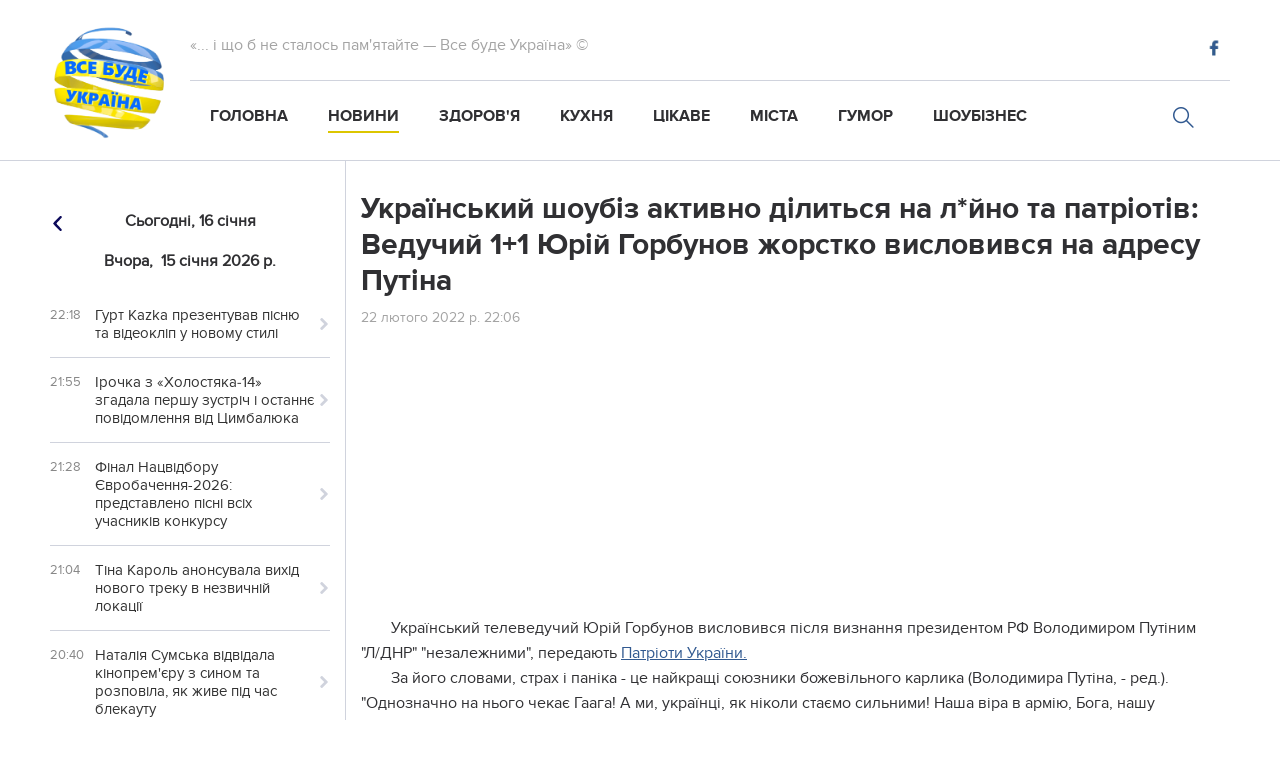

--- FILE ---
content_type: text/html; charset=utf-8
request_url: https://willbeua.com/news/ukrayinskii-shoubiz-aktivno-dilitsia-na-lino-ta-patriotiv-veduchii-11-iurii-gorbunov-zhorstko-vislovivsia-na-adresu-putina_23181/
body_size: 12123
content:




    <!DOCTYPE html>
    <html lang="uk">
    <head>
        <meta charset="UTF-8">
        <meta name="viewport" content="width=device-width, initial-scale=1">
        <link rel="home" type="application/rss+xml" href="https://willbeua.com/feed/"/>

        <meta property="fb:pages" content="147676592397844" />
        <meta name="google-site-verification" content="uem2rEYB7dnxk8fy516bt4UxoozpIjoReP9g1cmJw5g"/>
        <!-- Global site tag (gtag.js) - Google Analytics -->
        <script async src="https://www.googletagmanager.com/gtag/js?id=UA-114743758-1"></script>
        <script>
            window.dataLayer = window.dataLayer || [];

            function gtag() {
                dataLayer.push(arguments);
            }

            gtag('js', new Date());

            gtag('config', 'UA-114743758-1');
        </script>
        
    <meta property="og:url" content="https://willbeua.com/news/ukrayinskii-shoubiz-aktivno-dilitsia-na-lino-ta-patriotiv-veduchii-11-iurii-gorbunov-zhorstko-vislovivsia-na-adresu-putina_23181/"/>
    <meta property="og:title" content='Український шоубіз активно ділиться на л*йно та патріотів: Ведучий 1+1 Юрій Горбунов жорстко висловився на адресу Путіна'/>
    <meta property="og:type" content="website"/>
    <meta property="og:description"
          content=''/>
    <meta property="og:image" content="/media/news/preview/2022/02/22/22205529__large.jpeg"/>
    <meta property="og:image:secure_url" content="/media/news/preview/2022/02/22/22205529__large.jpeg"/>
    <meta property="fb:app_id" content="421015981663869"/>
    <meta property="og:image:alt" content="Український шоубіз активно ділиться на л*йно та патріотів: Ведучий 1+1 Юрій Горбунов жорстко висловився на адресу Путіна"/>

        
    <title>Український шоубіз активно ділиться на л*йно та патріотів: Ведучий 1+1 Юрій Горбунов жорстко висловився на адресу Путіна | Все буде Україна
    </title>
    <meta name="description" content="">
    <link rel="stylesheet" href="/static/css/style.css">
    <link rel="home" type="application/rss+xml" href="https://willbeua.com/feed"/>
    <link rel="canonical" href="https://willbeua.com/news/ukrayinskii-shoubiz-aktivno-dilitsia-na-lino-ta-patriotiv-veduchii-11-iurii-gorbunov-zhorstko-vislovivsia-na-adresu-putina_23181/">
    <link href="https://willbeua.com/news/ukrayinskii-shoubiz-aktivno-dilitsia-na-lino-ta-patriotiv-veduchii-11-iurii-gorbunov-zhorstko-vislovivsia-na-adresu-putina_23181/amp" rel="amphtml"/>

        
            
<!-- favicon -->
<link rel="apple-touch-icon" sizes="57x57" href="/static/favicon/apple-icon-57x57.png">
<link rel="apple-touch-icon" sizes="60x60" href="/static/favicon/apple-icon-60x60.png">
<link rel="apple-touch-icon" sizes="72x72" href="/static/favicon/apple-icon-72x72.png">
<link rel="apple-touch-icon" sizes="76x76" href="/static/favicon/apple-icon-76x76.png">
<link rel="apple-touch-icon" sizes="114x114" href="/static/favicon/apple-icon-114x114.png">
<link rel="apple-touch-icon" sizes="120x120" href="/static/favicon/apple-icon-120x120.png">
<link rel="apple-touch-icon" sizes="144x144" href="/static/favicon/apple-icon-144x144.png">
<link rel="apple-touch-icon" sizes="152x152" href="/static/favicon/apple-icon-152x152.png">
<link rel="apple-touch-icon" sizes="180x180" href="/static/favicon/apple-icon-180x180.png">
<link rel="icon" type="image/png" sizes="192x192"  href="/static/favicon/android-icon-192x192.png">
<link rel="icon" type="image/png" sizes="32x32" href="/static/favicon/favicon-32x32.png">
<link rel="icon" type="image/png" sizes="96x96" href="/static/favicon/favicon-96x96.png">
<link rel="icon" type="image/png" sizes="16x16" href="/static/favicon/favicon-16x16.png">
<link rel="manifest" href="/static/favicon/manifest.json">
<meta name="msapplication-TileColor" content="#ffffff">
<meta name="msapplication-TileImage" content="/static/favicon/ms-icon-144x144.png">
<meta name="theme-color" content="#ffffff">
<!-- favicon -->
        
        <link rel="stylesheet" type="text/css" href="https://fonts.googleapis.com/css?family=Droid+Sans+Mono"/>
    </head>
    <body id="top" itemscope itemtype="http://schema.org/WebPage" class="loading no-scroll">
    <div id="fb-root"></div>
    <script>(function (d, s, id) {
        var js, fjs = d.getElementsByTagName(s)[0];
        if (d.getElementById(id)) return;
        js = d.createElement(s);
        js.id = id;
        js.src = 'https://connect.facebook.net/uk_UA/sdk.js#xfbml=1&version=v2.12&appId=421015981663869&autoLogAppEvents=1';
        fjs.parentNode.insertBefore(js, fjs);
    }(document, 'script', 'facebook-jssdk'));</script>
    <div class="bg"></div>
    <!-- header -->
    <div class="full-width">
        <header class="header" itemscope itemtype="http://schema.org/WPHeader">
            <div class="header_logo" itemscope itemtype="http://schema.org/Organization">
                <a href="/" class="logo" itemprop="url"></a>
                <meta itemprop="name" content="Все буде Україна">
            </div>
            <div class="header__section">
                <div class="header__section_top">
                    <div class="header__title">
                        «... і що б не сталось пам'ятайте — Все буде Україна» ©
                    </div>
                    <h1 style="display: none;" itemprop="description">Все буде Україна</h1>
                    <meta itemprop="description" content="">
                    <ul class="social__items" itemscope itemtype="http://schema.org/Organization">
                        <meta itemprop="name" content="Все буде Україна">
                        
                            
                            
                            
                                <li class="social__item fb">
                                    <a href="https://www.facebook.com/weareua/" class="social__link" target="_blank" itemprop="url"></a>
                                </li>
                            
                            
                            
                            
                            
                        
                        <li class="search_mobile">
                            <a href="/search/" class="search-form__btn_div" itemprop="url"></a>
                        </li>
                    </ul>
                </div>
                <div class="header__section_bottom">
                    <ul class="header-menu" itemscope itemtype="http://www.schema.org/SiteNavigationElement">
                        <li class="header-menu__item" itemprop="name">
                            <a class="header-menu__link "
                               href="/" itemprop="url"> Головна
                            </a>
                        </li>
                        <li class="header-menu__item" itemprop="name">
                            <a class="header-menu__link header-menu__item_active "
                               href="/news/" itemprop="url">
                                Новини
                            </a>
                        </li>
                        <li class="header-menu__item" itemprop="name">
                            <a class="header-menu__link "
                               href="/health/" itemprop="url">
                                Здоров'я
                            </a>
                        </li>
                        <li class="header-menu__item" itemprop="name">
                            <a 
                                class="header-menu__link"  href="/kitchen/" itemprop="url">
                                Кухня
                            </a>
                        </li>
                        <li class="header-menu__item" itemprop="name">
                            <a class="header-menu__link "
                               href="/interesting/" itemprop="url">
                                Цікаве
                            </a>
                        </li>
                        <li class="header-menu__item" itemprop="name">
                            <a class="header-menu__link "
                               href="/cities/" itemprop="url">
                                Міста
                            </a>
                        </li>
                        <li class="header-menu__item" itemprop="name">
                            <a class="header-menu__link "
                               href="/humor/" itemprop="url">
                                Гумор
                            </a>
                        </li>
                        <li class="header-menu__item" itemprop="name">
                            <a class="header-menu__link "
                               href="/show_business/" itemprop="url">
                                Шоубізнес
                            </a>
                        </li>
                        <li class="header-menu__item search" itemscope itemtype="http://schema.org/WebSite">
                            <link itemprop="url" href="https://willbeua.com"/>
                            <form class="search-form" action="/search/" role="search" itemprop="potentialAction"
                                  itemscope itemtype="http://schema.org/SearchAction" role="search">
                                <meta itemprop="target" content="https://willbeua.com/search/?q={q}"/>
                                <input type="search" class="search-form__input" placeholder="Пошук" name="q" id="q"
                                       autocomplete="off" itemprop="query-input">
                                <input type="hidden" value="UTF-8" name="ie">
                                <div class="search-form__btn_div"></div>
                                <button class="search-form__btn"></button>
                                <div class="btn_close search__close">
                                    <div id="selection-ajax" itemprop="result"></div>
                                </div>
                            </form>
                        </li>
                    </ul>
                </div>
            </div>
            <div class="menu-mobile" itemscope itemtype="http://www.schema.org/SiteNavigationElement">
                <div class="menu-btn" itemprop="name">
                    <span>Меню</span>
                </div>
            </div>
            <div class="btn_close close_menu"></div>
        </header>
    </div>
    <!-- news-modal-form -->
    <div class="news-modal-form">
        

<div class="modal">
    <div class="registration-form">
        <div class="btn_close"></div>
        <div class="registration-form_inner-box">
            <form id="news" method="post" class="registration-inner" itemscope itemtype="http://schema.org/WriteAction"> 
                <input type='hidden' name='csrfmiddlewaretoken' value='WPdDgSxkQkK4Scl1rURkOdPfaFycOjorcACrLnlO7Hz6Ms6qTZCNprvSSprrqgtP' />
                <div class="input-title">
                    <label>Заголовок</label>
                    <div class="input-title">
                        <input name="title" id="title" type="text" value="" itemprop="name">
                        <ul class="errorlist title_errorlist" itemscope itemtype="http://schema.org/Action" itemprop="error"></ul>
                    </div>
                </div>
                <div class="input-title">
                    <label>Текст новини</label>
                </div>
                <textarea name="full_description" id="full_description" itemprop="description"></textarea>
                <ul class="errorlist full_description_errorlist"></ul>
                <div class="company-gallery" itemscope itemtype="http://schema.org/ImageGallery">
                    <div class="gallery_news_attachments" itemprop="image"></div>
                    <div class="fl_upld">
                        <label><input type="file" name="attachment" id="id_attachment"></label>
                    </div>
                </div>
                <input type="hidden" name="gallery_id" id="id_gallery_id">
                <div style="display: none;">
    <label>leave this field blank to prove your humanity
        <input type="text" name="phonenumber" value="" />
    </label>
</div>

                    
                        <ul class="errorlist recaptcha_errorlist" itemscope itemtype="http://schema.org/Action" itemprop="error"></ul>
                        <div class="g-recaptcha" data-sitekey="6LfT3kAUAAAAAJT_jw2xYez6lFmrb2r3qE3MsEfD"></div>
                    
                    <div class="next-btn" itemprop="potentialAction">
                        <input type="submit" id="submit" data-url="" value="Надіслати" itemscope itemtype="http://schema.org/ConfirmAction" />
                    </div>
            </form>       
        </div>
    </div>    
</div>
    </div>
    <!-- main block -->
    <main class="main__container">
        
    

<aside class="aside aside_left">
    
        <div class="actual-day">
            <div class="calendar__news-btn calendar__news-btn_prev"><i></i></div>
            <span class="actual-date_text" style="display: inline;">Сьогодні,</span>
            <pre> </pre>
            <span class="news__date actual-date"></span>
            <div class="calendar__news-btn calendar__news-btn_next"><i></i></div>
        </div>
        <div class="news-anons__parent">
            
                
                
                    <ul class="news-anons">
                        <li class="actual-day">
                            <span class="actual-date_text">Вчора, <pre style="display: inline;"> </pre></span>
                            <span class="news__date">15 січня 2026 р.</span>
                        </li>
                        
                            <li class="news-anons__item" itemscope itemtype="http://schema.org/NewsArticle">
                                <meta itemprop="mainEntityOfPage" itemid=""/>
                                <div class="news-anons__item_time">22:18</div>
                                <meta itemprop="datePublished" content="2026-01-15">
                                <meta itemprop="dateModified" content="2026-01-15">
                                
                                    <i class=" icon"></i>
                                
                                <a class="news-anons__item_title news-anons__item_title "
                                   href="/news/gurt-kazka-prezentuvav-pisniu-ta-videoklip-u-novomu-stili_24246/"
                                   itemprop="url  articleBody">
                                    <meta itemprop="description"
                                          content='«Хочеться, щоб закінчився цей рух по колу»'>
                                    <span itemprop="headline">Гурт Kazka презентував пісню та відеокліп у новому стилі</span>
                                    <span style="display:none" itemprop="author" itemscope
                                          itemtype="http://schema.org/Person">
                                        <span itemprop="name">
                                            
                                                Все буде Україна
                                            
                                         </span>              
                                    </span>
                                    <span style="display:none" itemprop="publisher" itemscope
                                          itemtype="http://schema.org/Organization">
                                        <meta itemprop="name" content="Все буде Україна">
                                        <meta itemprop="telephone" content="">
                                        <meta itemprop="address" content="">
                                        <span style="display:none" itemprop="logo" itemscope
                                              itemtype="http://schema.org/ImageObject">
                                            <img itemprop="image" alt="logo" src="/static/img/icons/logo.png">
                                            <link itemprop="thumbnailUrl" href="/static/img/icons/logo.png"/>
                                            <link itemprop="contentUrl" href="/static/img/icons/logo.png"/>
                                             <link itemprop="url" href="https://willbeua.com/static/img/icons/logo.png"/>
                                        </span>
                                    </span>
                                    <img style="display:none;" itemprop="image" alt="Все буде Україна" src="
                                            

                                        /media/__sized__/news_gallery_image/2026/01/15/IMG_20260115_221521_610-crop-c0-5__0-5-200x200-70.jpg ">
                                </a>
                            </li>
                        
                            <li class="news-anons__item" itemscope itemtype="http://schema.org/NewsArticle">
                                <meta itemprop="mainEntityOfPage" itemid=""/>
                                <div class="news-anons__item_time">21:55</div>
                                <meta itemprop="datePublished" content="2026-01-15">
                                <meta itemprop="dateModified" content="2026-01-15">
                                
                                    <i class=" icon"></i>
                                
                                <a class="news-anons__item_title news-anons__item_title "
                                   href="/news/irochka-z-kholostiaka-14-zgadala-pershu-zustrich-i-ostannie-povidomlennia-vid-tsimbaliuka_24245/"
                                   itemprop="url  articleBody">
                                    <meta itemprop="description"
                                          content='Фіналістка шоу «Холостяк‑14» Ірина Пономаренко розповіла Славі Дьоміну про першу зустріч із Тарасом Цимбалюком та пояснила, чому більше не має до нього жодних почуттів.'>
                                    <span itemprop="headline">Ірочка з «Холостяка‑14» згадала першу зустріч і останнє повідомлення від Цимбалюка</span>
                                    <span style="display:none" itemprop="author" itemscope
                                          itemtype="http://schema.org/Person">
                                        <span itemprop="name">
                                            
                                                Все буде Україна
                                            
                                         </span>              
                                    </span>
                                    <span style="display:none" itemprop="publisher" itemscope
                                          itemtype="http://schema.org/Organization">
                                        <meta itemprop="name" content="Все буде Україна">
                                        <meta itemprop="telephone" content="">
                                        <meta itemprop="address" content="">
                                        <span style="display:none" itemprop="logo" itemscope
                                              itemtype="http://schema.org/ImageObject">
                                            <img itemprop="image" alt="logo" src="/static/img/icons/logo.png">
                                            <link itemprop="thumbnailUrl" href="/static/img/icons/logo.png"/>
                                            <link itemprop="contentUrl" href="/static/img/icons/logo.png"/>
                                             <link itemprop="url" href="https://willbeua.com/static/img/icons/logo.png"/>
                                        </span>
                                    </span>
                                    <img style="display:none;" itemprop="image" alt="Все буде Україна" src="
                                            

                                        /media/__sized__/news_gallery_image/2026/01/15/IMG_20260115_215331_168-crop-c0-5__0-5-200x200-70.jpg ">
                                </a>
                            </li>
                        
                            <li class="news-anons__item" itemscope itemtype="http://schema.org/NewsArticle">
                                <meta itemprop="mainEntityOfPage" itemid=""/>
                                <div class="news-anons__item_time">21:28</div>
                                <meta itemprop="datePublished" content="2026-01-15">
                                <meta itemprop="dateModified" content="2026-01-15">
                                
                                    <i class=" icon"></i>
                                
                                <a class="news-anons__item_title news-anons__item_title "
                                   href="/news/final-natsvidboru-ievrobachennia-2026-predstavleno-pisni-vsikh-uchasnikiv-konkursu_24244/"
                                   itemprop="url  articleBody">
                                    <meta itemprop="description"
                                          content='У четвер, 15 січня відбулася презентація конкурсних пісень всіх десяти учасників фіналу Нацвідбору на Євробачення-2026.'>
                                    <span itemprop="headline">Фінал Нацвідбору Євробачення-2026: представлено пісні всіх учасників конкурсу</span>
                                    <span style="display:none" itemprop="author" itemscope
                                          itemtype="http://schema.org/Person">
                                        <span itemprop="name">
                                            
                                                Все буде Україна
                                            
                                         </span>              
                                    </span>
                                    <span style="display:none" itemprop="publisher" itemscope
                                          itemtype="http://schema.org/Organization">
                                        <meta itemprop="name" content="Все буде Україна">
                                        <meta itemprop="telephone" content="">
                                        <meta itemprop="address" content="">
                                        <span style="display:none" itemprop="logo" itemscope
                                              itemtype="http://schema.org/ImageObject">
                                            <img itemprop="image" alt="logo" src="/static/img/icons/logo.png">
                                            <link itemprop="thumbnailUrl" href="/static/img/icons/logo.png"/>
                                            <link itemprop="contentUrl" href="/static/img/icons/logo.png"/>
                                             <link itemprop="url" href="https://willbeua.com/static/img/icons/logo.png"/>
                                        </span>
                                    </span>
                                    <img style="display:none;" itemprop="image" alt="Все буде Україна" src="
                                            

                                        /media/__sized__/news_gallery_image/2026/01/15/IMG_20260115_212237_835-crop-c0-5__0-5-200x200-70.jpg ">
                                </a>
                            </li>
                        
                            <li class="news-anons__item" itemscope itemtype="http://schema.org/NewsArticle">
                                <meta itemprop="mainEntityOfPage" itemid=""/>
                                <div class="news-anons__item_time">21:04</div>
                                <meta itemprop="datePublished" content="2026-01-15">
                                <meta itemprop="dateModified" content="2026-01-15">
                                
                                    <i class=" icon"></i>
                                
                                <a class="news-anons__item_title news-anons__item_title "
                                   href="/news/tina-karol-anonsuvala-vikhid-novogo-treku-v-nezvichnii-lokatsiyi_24243/"
                                   itemprop="url  articleBody">
                                    <meta itemprop="description"
                                          content='Зіркова українська співачка Тіна Кароль опублікувала відео з фрагментом своєї нової композиції.'>
                                    <span itemprop="headline">Тіна Кароль анонсувала вихід нового треку в незвичній локації</span>
                                    <span style="display:none" itemprop="author" itemscope
                                          itemtype="http://schema.org/Person">
                                        <span itemprop="name">
                                            
                                                Все буде Україна
                                            
                                         </span>              
                                    </span>
                                    <span style="display:none" itemprop="publisher" itemscope
                                          itemtype="http://schema.org/Organization">
                                        <meta itemprop="name" content="Все буде Україна">
                                        <meta itemprop="telephone" content="">
                                        <meta itemprop="address" content="">
                                        <span style="display:none" itemprop="logo" itemscope
                                              itemtype="http://schema.org/ImageObject">
                                            <img itemprop="image" alt="logo" src="/static/img/icons/logo.png">
                                            <link itemprop="thumbnailUrl" href="/static/img/icons/logo.png"/>
                                            <link itemprop="contentUrl" href="/static/img/icons/logo.png"/>
                                             <link itemprop="url" href="https://willbeua.com/static/img/icons/logo.png"/>
                                        </span>
                                    </span>
                                    <img style="display:none;" itemprop="image" alt="Все буде Україна" src="
                                            

                                        /media/__sized__/news_gallery_image/2026/01/15/IMG_20260115_210259_977-crop-c0-5__0-5-200x200-70.jpg ">
                                </a>
                            </li>
                        
                            <li class="news-anons__item" itemscope itemtype="http://schema.org/NewsArticle">
                                <meta itemprop="mainEntityOfPage" itemid=""/>
                                <div class="news-anons__item_time">20:40</div>
                                <meta itemprop="datePublished" content="2026-01-15">
                                <meta itemprop="dateModified" content="2026-01-15">
                                
                                    <i class=" icon"></i>
                                
                                <a class="news-anons__item_title news-anons__item_title "
                                   href="/news/nataliia-sumska-vidvidala-kinopremieru-z-sinom-ta-rozpovila-iak-zhive-pid-chas-blekautu_24242/"
                                   itemprop="url  articleBody">
                                    <meta itemprop="description"
                                          content='Акторка не вперше публічно підтримує свого сина В'ячеслава Хостікоєва, який працює з нею в одному театрі.'>
                                    <span itemprop="headline">Наталія Сумська відвідала кінопрем'єру з сином та розповіла, як живе під час блекауту</span>
                                    <span style="display:none" itemprop="author" itemscope
                                          itemtype="http://schema.org/Person">
                                        <span itemprop="name">
                                            
                                                Все буде Україна
                                            
                                         </span>              
                                    </span>
                                    <span style="display:none" itemprop="publisher" itemscope
                                          itemtype="http://schema.org/Organization">
                                        <meta itemprop="name" content="Все буде Україна">
                                        <meta itemprop="telephone" content="">
                                        <meta itemprop="address" content="">
                                        <span style="display:none" itemprop="logo" itemscope
                                              itemtype="http://schema.org/ImageObject">
                                            <img itemprop="image" alt="logo" src="/static/img/icons/logo.png">
                                            <link itemprop="thumbnailUrl" href="/static/img/icons/logo.png"/>
                                            <link itemprop="contentUrl" href="/static/img/icons/logo.png"/>
                                             <link itemprop="url" href="https://willbeua.com/static/img/icons/logo.png"/>
                                        </span>
                                    </span>
                                    <img style="display:none;" itemprop="image" alt="Все буде Україна" src="
                                            

                                        /media/__sized__/news_gallery_image/2026/01/15/IMG_20260115_132223_736-crop-c0-5__0-5-200x200-70.jpg ">
                                </a>
                            </li>
                        
                            <li class="news-anons__item" itemscope itemtype="http://schema.org/NewsArticle">
                                <meta itemprop="mainEntityOfPage" itemid=""/>
                                <div class="news-anons__item_time">07:17</div>
                                <meta itemprop="datePublished" content="2026-01-15">
                                <meta itemprop="dateModified" content="2026-01-15">
                                
                                    <i class=" icon"></i>
                                
                                <a class="news-anons__item_title news-anons__item_title "
                                   href="/news/tam-ie-drova-i-tualet-na-vulitsi-suddia-mastershef-vivezla-ditinu-z-kiieva-cherez-vidsutnist-vodi-i-tepla_24241/"
                                   itemprop="url  articleBody">
                                    <meta itemprop="description"
                                          content='Ольга Мартиновська розповіла, що через холод і відсутність води в Києві була змушена вивезти доньку до Черкас.'>
                                    <span itemprop="headline">Там є дрова і туалет на вулиці: суддя «МастерШеф» вивезла дитину з Києва через відсутність води й тепла</span>
                                    <span style="display:none" itemprop="author" itemscope
                                          itemtype="http://schema.org/Person">
                                        <span itemprop="name">
                                            
                                                Все буде Україна
                                            
                                         </span>              
                                    </span>
                                    <span style="display:none" itemprop="publisher" itemscope
                                          itemtype="http://schema.org/Organization">
                                        <meta itemprop="name" content="Все буде Україна">
                                        <meta itemprop="telephone" content="">
                                        <meta itemprop="address" content="">
                                        <span style="display:none" itemprop="logo" itemscope
                                              itemtype="http://schema.org/ImageObject">
                                            <img itemprop="image" alt="logo" src="/static/img/icons/logo.png">
                                            <link itemprop="thumbnailUrl" href="/static/img/icons/logo.png"/>
                                            <link itemprop="contentUrl" href="/static/img/icons/logo.png"/>
                                             <link itemprop="url" href="https://willbeua.com/static/img/icons/logo.png"/>
                                        </span>
                                    </span>
                                    <img style="display:none;" itemprop="image" alt="Все буде Україна" src="
                                            

                                        /media/__sized__/news_gallery_image/2026/01/15/IMG_20260115_071517_729-crop-c0-5__0-5-200x200-70.jpg ">
                                </a>
                            </li>
                        
                    </ul>
                
                
                    <ul class="news-anons">
                        <li class="actual-day">
                            <span class="actual-date_text">Раніше</span>
                        </li>
                        
                            <li class="news-anons__item" itemscope itemtype="http://schema.org/NewsArticle">
                                <meta itemprop="mainEntityOfPage" itemid="/news/vdova-vitaliia-bilonozhka-ziznalas-na-iaki-groshi-zhive-ta-iaku-pensiiu-otrimuie-navit-soromno-govoriti_24240/"/>
                                <div class="news-anons__item_time">14 Січ</div>
                                <meta itemprop="datePublished" content="2026-01-14">
                                <meta itemprop="dateModified" content="2026-01-14">
                                
                                    <i class=" icon"></i>
                                
                                <a class="news-anons__item_title news-anons__item_title "
                                   href="/news/vdova-vitaliia-bilonozhka-ziznalas-na-iaki-groshi-zhive-ta-iaku-pensiiu-otrimuie-navit-soromno-govoriti_24240/"
                                   itemprop="url articleBody">
                                    <meta itemprop="description"
                                          content='Артистка чимало волонтерить, аби допомогти військовим.'>
                                    <span itemprop="headline">Вдова Віталія Білоножка зізналась, на які гроші живе та яку пенсію отримує: "Навіть соромно говорити"</span>
                                    <span style="display:none" itemprop="author" itemscope
                                          itemtype="http://schema.org/Person">
                                        <span itemprop="name">
                                            
                                                Все буде Україна
                                            
                                         </span>              
                                    </span>
                                    <span style="display:none" itemprop="publisher" itemscope
                                          itemtype="http://schema.org/Organization">
                                        <meta itemprop="name" content="Все буде Україна">
                                        <meta itemprop="telephone" content="">
                                        <meta itemprop="address" content="">
                                        <span style="display:none" itemprop="logo" itemscope
                                              itemtype="http://schema.org/ImageObject">
                                            <img itemprop="image" alt="logo" src="/static/img/icons/logo.png">
                                            <link itemprop="thumbnailUrl" href="/static/img/icons/logo.png"/>
                                            <link itemprop="contentUrl" href="/static/img/icons/logo.png"/>
                                            <link itemprop="url" href="https://willbeua.com/static/img/icons/logo.png"/>
                                        </span>
                                    </span>
                                    <img style="display:none;" itemprop="image" alt="Все буде Україна" src="
                                            

                                        /media/__sized__/news_gallery_image/2026/01/14/IMG_20260114_221113_478-crop-c0-5__0-5-200x200-70.jpg ">
                                </a>
                            </li>
                        
                            <li class="news-anons__item" itemscope itemtype="http://schema.org/NewsArticle">
                                <meta itemprop="mainEntityOfPage" itemid="/news/zavzhdi-tsinuvala-liudei-pomerla-zasluzhena-artistka-rimma-shapovalova_24239/"/>
                                <div class="news-anons__item_time">14 Січ</div>
                                <meta itemprop="datePublished" content="2026-01-14">
                                <meta itemprop="dateModified" content="2026-01-14">
                                
                                    <i class=" icon"></i>
                                
                                <a class="news-anons__item_title news-anons__item_title "
                                   href="/news/zavzhdi-tsinuvala-liudei-pomerla-zasluzhena-artistka-rimma-shapovalova_24239/"
                                   itemprop="url articleBody">
                                    <meta itemprop="description"
                                          content='Посол України в Азербайджані оприлюднив трагічну новину про відхід Римми Шаповалової, яка активно популяризувала українську культуру.'>
                                    <span itemprop="headline">«Завжди цінувала людей»: померла заслужена артистка Римма Шаповалова</span>
                                    <span style="display:none" itemprop="author" itemscope
                                          itemtype="http://schema.org/Person">
                                        <span itemprop="name">
                                            
                                                Все буде Україна
                                            
                                         </span>              
                                    </span>
                                    <span style="display:none" itemprop="publisher" itemscope
                                          itemtype="http://schema.org/Organization">
                                        <meta itemprop="name" content="Все буде Україна">
                                        <meta itemprop="telephone" content="">
                                        <meta itemprop="address" content="">
                                        <span style="display:none" itemprop="logo" itemscope
                                              itemtype="http://schema.org/ImageObject">
                                            <img itemprop="image" alt="logo" src="/static/img/icons/logo.png">
                                            <link itemprop="thumbnailUrl" href="/static/img/icons/logo.png"/>
                                            <link itemprop="contentUrl" href="/static/img/icons/logo.png"/>
                                            <link itemprop="url" href="https://willbeua.com/static/img/icons/logo.png"/>
                                        </span>
                                    </span>
                                    <img style="display:none;" itemprop="image" alt="Все буде Україна" src="
                                            

                                        /media/__sized__/news_gallery_image/2026/01/14/IMG_20260114_212404_656-crop-c0-5__0-5-200x200-70.jpg ">
                                </a>
                            </li>
                        
                            <li class="news-anons__item" itemscope itemtype="http://schema.org/NewsArticle">
                                <meta itemprop="mainEntityOfPage" itemid="/news/shist-produktiv-iaki-ne-mozhna-vzhivati-z-kavoiu-odin-z-nikh-bilshist-ukrayintsiv-tochno-dodaie-u-napii_24238/"/>
                                <div class="news-anons__item_time">14 Січ</div>
                                <meta itemprop="datePublished" content="2026-01-14">
                                <meta itemprop="dateModified" content="2026-01-14">
                                
                                    <i class=" icon"></i>
                                
                                <a class="news-anons__item_title news-anons__item_title "
                                   href="/news/shist-produktiv-iaki-ne-mozhna-vzhivati-z-kavoiu-odin-z-nikh-bilshist-ukrayintsiv-tochno-dodaie-u-napii_24238/"
                                   itemprop="url articleBody">
                                    <meta itemprop="description"
                                          content='Кава бадьорить і додає енергії, але деякі продукти категорично не варто поєднувати з нею: це може погіршувати засвоєння корисних речовин або спричиняти проблеми з травленням.'>
                                    <span itemprop="headline">Шість продуктів, які не можна вживати з кавою: один з них більшість українців точно додає у напій</span>
                                    <span style="display:none" itemprop="author" itemscope
                                          itemtype="http://schema.org/Person">
                                        <span itemprop="name">
                                            
                                                Все буде Україна
                                            
                                         </span>              
                                    </span>
                                    <span style="display:none" itemprop="publisher" itemscope
                                          itemtype="http://schema.org/Organization">
                                        <meta itemprop="name" content="Все буде Україна">
                                        <meta itemprop="telephone" content="">
                                        <meta itemprop="address" content="">
                                        <span style="display:none" itemprop="logo" itemscope
                                              itemtype="http://schema.org/ImageObject">
                                            <img itemprop="image" alt="logo" src="/static/img/icons/logo.png">
                                            <link itemprop="thumbnailUrl" href="/static/img/icons/logo.png"/>
                                            <link itemprop="contentUrl" href="/static/img/icons/logo.png"/>
                                            <link itemprop="url" href="https://willbeua.com/static/img/icons/logo.png"/>
                                        </span>
                                    </span>
                                    <img style="display:none;" itemprop="image" alt="Все буде Україна" src="
                                            

                                        /media/__sized__/news_gallery_image/2026/01/14/IMG_20260114_155828_371-crop-c0-5__0-5-200x200-70.jpg ">
                                </a>
                            </li>
                        
                            <li class="news-anons__item" itemscope itemtype="http://schema.org/NewsArticle">
                                <meta itemprop="mainEntityOfPage" itemid="/news/privit-54-ektor-khimenes-bravo-v-den-narodzhennia-ziznavsia-shcho-stalo-sensom-iogo-zhittia_24237/"/>
                                <div class="news-anons__item_time">14 Січ</div>
                                <meta itemprop="datePublished" content="2026-01-14">
                                <meta itemprop="dateModified" content="2026-01-14">
                                
                                    <i class=" icon"></i>
                                
                                <a class="news-anons__item_title news-anons__item_title "
                                   href="/news/privit-54-ektor-khimenes-bravo-v-den-narodzhennia-ziznavsia-shcho-stalo-sensom-iogo-zhittia_24237/"
                                   itemprop="url articleBody">
                                    <meta itemprop="description"
                                          content='Ектор Хіменес‑Браво відсвяткував 54‑річчя й опублікував звернення, у якому розповів, що тепер вважає головним у своєму житті.'>
                                    <span itemprop="headline">«Привіт, 54»: Ектор Хіменес‑Браво в день народження зізнався, що стало сенсом його життя</span>
                                    <span style="display:none" itemprop="author" itemscope
                                          itemtype="http://schema.org/Person">
                                        <span itemprop="name">
                                            
                                                Все буде Україна
                                            
                                         </span>              
                                    </span>
                                    <span style="display:none" itemprop="publisher" itemscope
                                          itemtype="http://schema.org/Organization">
                                        <meta itemprop="name" content="Все буде Україна">
                                        <meta itemprop="telephone" content="">
                                        <meta itemprop="address" content="">
                                        <span style="display:none" itemprop="logo" itemscope
                                              itemtype="http://schema.org/ImageObject">
                                            <img itemprop="image" alt="logo" src="/static/img/icons/logo.png">
                                            <link itemprop="thumbnailUrl" href="/static/img/icons/logo.png"/>
                                            <link itemprop="contentUrl" href="/static/img/icons/logo.png"/>
                                            <link itemprop="url" href="https://willbeua.com/static/img/icons/logo.png"/>
                                        </span>
                                    </span>
                                    <img style="display:none;" itemprop="image" alt="Все буде Україна" src="
                                            

                                        /media/__sized__/news_gallery_image/2026/01/14/IMG_20260114_150515_265-crop-c0-5__0-5-200x200-70.jpg ">
                                </a>
                            </li>
                        
                            <li class="news-anons__item" itemscope itemtype="http://schema.org/NewsArticle">
                                <meta itemprop="mainEntityOfPage" itemid="/news/katerina-buzhinska-povidomila-koli-povernetsia-na-stsenu-pislia-khirurgichnogo-vtruchannia_24236/"/>
                                <div class="news-anons__item_time">14 Січ</div>
                                <meta itemprop="datePublished" content="2026-01-14">
                                <meta itemprop="dateModified" content="2026-01-14">
                                
                                    <i class=" icon"></i>
                                
                                <a class="news-anons__item_title news-anons__item_title "
                                   href="/news/katerina-buzhinska-povidomila-koli-povernetsia-na-stsenu-pislia-khirurgichnogo-vtruchannia_24236/"
                                   itemprop="url articleBody">
                                    <meta itemprop="description"
                                          content='Титулована співачка була змушена скасувати виступи через серйозну інфекцію ока, яка призвела до шпиталізації.'>
                                    <span itemprop="headline">Катерина Бужинська повідомила, коли повернеться на сцену після хірургічного втручання</span>
                                    <span style="display:none" itemprop="author" itemscope
                                          itemtype="http://schema.org/Person">
                                        <span itemprop="name">
                                            
                                                Все буде Україна
                                            
                                         </span>              
                                    </span>
                                    <span style="display:none" itemprop="publisher" itemscope
                                          itemtype="http://schema.org/Organization">
                                        <meta itemprop="name" content="Все буде Україна">
                                        <meta itemprop="telephone" content="">
                                        <meta itemprop="address" content="">
                                        <span style="display:none" itemprop="logo" itemscope
                                              itemtype="http://schema.org/ImageObject">
                                            <img itemprop="image" alt="logo" src="/static/img/icons/logo.png">
                                            <link itemprop="thumbnailUrl" href="/static/img/icons/logo.png"/>
                                            <link itemprop="contentUrl" href="/static/img/icons/logo.png"/>
                                            <link itemprop="url" href="https://willbeua.com/static/img/icons/logo.png"/>
                                        </span>
                                    </span>
                                    <img style="display:none;" itemprop="image" alt="Все буде Україна" src="
                                            

                                        /media/__sized__/news_gallery_image/2026/01/14/IMG_20260114_144918_121-crop-c0-5__0-5-200x200-70.jpg ">
                                </a>
                            </li>
                        
                            <li class="news-anons__item" itemscope itemtype="http://schema.org/NewsArticle">
                                <meta itemprop="mainEntityOfPage" itemid="/news/skandal-navkolo-donativ-grigorii-reshetnik-poiasniv-chomu-u-zvitnosti-fondu-nuli_24235/"/>
                                <div class="news-anons__item_time">14 Січ</div>
                                <meta itemprop="datePublished" content="2026-01-14">
                                <meta itemprop="dateModified" content="2026-01-14">
                                
                                    <i class=" icon"></i>
                                
                                <a class="news-anons__item_title news-anons__item_title "
                                   href="/news/skandal-navkolo-donativ-grigorii-reshetnik-poiasniv-chomu-u-zvitnosti-fondu-nuli_24235/"
                                   itemprop="url articleBody">
                                    <meta itemprop="description"
                                          content='Григорій Решетнік опинився в центрі обговорень після того, як користувачі соцмереж поставили під сумнів прозорість зборів, організованих його родиною.'>
                                    <span itemprop="headline">Скандал навколо донатів: Григорій Решетнік пояснив, чому у звітності фонду – нулі</span>
                                    <span style="display:none" itemprop="author" itemscope
                                          itemtype="http://schema.org/Person">
                                        <span itemprop="name">
                                            
                                                Все буде Україна
                                            
                                         </span>              
                                    </span>
                                    <span style="display:none" itemprop="publisher" itemscope
                                          itemtype="http://schema.org/Organization">
                                        <meta itemprop="name" content="Все буде Україна">
                                        <meta itemprop="telephone" content="">
                                        <meta itemprop="address" content="">
                                        <span style="display:none" itemprop="logo" itemscope
                                              itemtype="http://schema.org/ImageObject">
                                            <img itemprop="image" alt="logo" src="/static/img/icons/logo.png">
                                            <link itemprop="thumbnailUrl" href="/static/img/icons/logo.png"/>
                                            <link itemprop="contentUrl" href="/static/img/icons/logo.png"/>
                                            <link itemprop="url" href="https://willbeua.com/static/img/icons/logo.png"/>
                                        </span>
                                    </span>
                                    <img style="display:none;" itemprop="image" alt="Все буде Україна" src="
                                            

                                        /media/__sized__/news_gallery_image/2026/01/14/IMG_20260114_143113_227-crop-c0-5__0-5-200x200-70.jpg ">
                                </a>
                            </li>
                        
                            <li class="news-anons__item" itemscope itemtype="http://schema.org/NewsArticle">
                                <meta itemprop="mainEntityOfPage" itemid="/news/persha-v-istoriyi-lialka-barbi-z-autizmom-iak-vigliadaie-igrashka-dlia-divchat_24234/"/>
                                <div class="news-anons__item_time">14 Січ</div>
                                <meta itemprop="datePublished" content="2026-01-14">
                                <meta itemprop="dateModified" content="2026-01-14">
                                
                                    <i class=" icon"></i>
                                
                                <a class="news-anons__item_title news-anons__item_title "
                                   href="/news/persha-v-istoriyi-lialka-barbi-z-autizmom-iak-vigliadaie-igrashka-dlia-divchat_24234/"
                                   itemprop="url articleBody">
                                    <meta itemprop="description"
                                          content='Компанія Mattel представила першу в історії ляльку Barbie з аутизмом у колекції Fashionistas. Виробник наголошує на важливості видимої інклюзії та реальної репрезентації.'>
                                    <span itemprop="headline">Перша в історії лялька «‎Барбі» з аутизмом: як виглядає іграшка для дівчат</span>
                                    <span style="display:none" itemprop="author" itemscope
                                          itemtype="http://schema.org/Person">
                                        <span itemprop="name">
                                            
                                                Все буде Україна
                                            
                                         </span>              
                                    </span>
                                    <span style="display:none" itemprop="publisher" itemscope
                                          itemtype="http://schema.org/Organization">
                                        <meta itemprop="name" content="Все буде Україна">
                                        <meta itemprop="telephone" content="">
                                        <meta itemprop="address" content="">
                                        <span style="display:none" itemprop="logo" itemscope
                                              itemtype="http://schema.org/ImageObject">
                                            <img itemprop="image" alt="logo" src="/static/img/icons/logo.png">
                                            <link itemprop="thumbnailUrl" href="/static/img/icons/logo.png"/>
                                            <link itemprop="contentUrl" href="/static/img/icons/logo.png"/>
                                            <link itemprop="url" href="https://willbeua.com/static/img/icons/logo.png"/>
                                        </span>
                                    </span>
                                    <img style="display:none;" itemprop="image" alt="Все буде Україна" src="
                                            

                                        /media/__sized__/news_gallery_image/2026/01/14/IMG_20260114_114520_426-crop-c0-5__0-5-200x200-70.jpg ">
                                </a>
                            </li>
                        
                            <li class="news-anons__item" itemscope itemtype="http://schema.org/NewsArticle">
                                <meta itemprop="mainEntityOfPage" itemid="/news/slivovii-lilovii-i-ne-tilki-andre-tan-nazvav-naimodnishi-kolori-2026-roku_24233/"/>
                                <div class="news-anons__item_time">14 Січ</div>
                                <meta itemprop="datePublished" content="2026-01-14">
                                <meta itemprop="dateModified" content="2026-01-14">
                                
                                    <i class=" icon"></i>
                                
                                <a class="news-anons__item_title news-anons__item_title "
                                   href="/news/slivovii-lilovii-i-ne-tilki-andre-tan-nazvav-naimodnishi-kolori-2026-roku_24233/"
                                   itemprop="url articleBody">
                                    <meta itemprop="description"
                                          content='Андре Тан знову задає модні орієнтири на цей рік. Дизайнер розповів, які кольори стануть ключовими у 2026-му та як їх поєднувати.'>
                                    <span itemprop="headline">Сливовий, ліловий і не тільки: Андре Тан назвав наймодніші кольори 2026 року</span>
                                    <span style="display:none" itemprop="author" itemscope
                                          itemtype="http://schema.org/Person">
                                        <span itemprop="name">
                                            
                                                Все буде Україна
                                            
                                         </span>              
                                    </span>
                                    <span style="display:none" itemprop="publisher" itemscope
                                          itemtype="http://schema.org/Organization">
                                        <meta itemprop="name" content="Все буде Україна">
                                        <meta itemprop="telephone" content="">
                                        <meta itemprop="address" content="">
                                        <span style="display:none" itemprop="logo" itemscope
                                              itemtype="http://schema.org/ImageObject">
                                            <img itemprop="image" alt="logo" src="/static/img/icons/logo.png">
                                            <link itemprop="thumbnailUrl" href="/static/img/icons/logo.png"/>
                                            <link itemprop="contentUrl" href="/static/img/icons/logo.png"/>
                                            <link itemprop="url" href="https://willbeua.com/static/img/icons/logo.png"/>
                                        </span>
                                    </span>
                                    <img style="display:none;" itemprop="image" alt="Все буде Україна" src="
                                            

                                        /media/__sized__/news_gallery_image/2026/01/14/IMG_20260114_112106_226-crop-c0-5__0-5-200x200-70.jpg ">
                                </a>
                            </li>
                        
                            <li class="news-anons__item" itemscope itemtype="http://schema.org/NewsArticle">
                                <meta itemprop="mainEntityOfPage" itemid="/news/iuliia-timoshenko-vpershe-prokomentuvala-obshuki-v-svoiemu-ofisi_24232/"/>
                                <div class="news-anons__item_time">14 Січ</div>
                                <meta itemprop="datePublished" content="2026-01-14">
                                <meta itemprop="dateModified" content="2026-01-14">
                                
                                    <i class=" icon"></i>
                                
                                <a class="news-anons__item_title news-anons__item_title "
                                   href="/news/iuliia-timoshenko-vpershe-prokomentuvala-obshuki-v-svoiemu-ofisi_24232/"
                                   itemprop="url articleBody">
                                    <meta itemprop="description"
                                          content='Лідерка партії «Батьківщина» Юлія Тимошенко зробила першу офіційну заяву після нічних подій у партійному офісі. Політикиня назвала слідчі дії «захопленням будівлі» та заявила про безпрецедентний тиск з боку силовиків.'>
                                    <span itemprop="headline">Юлія Тимошенко вперше прокоментувала обшуки в своєму офісі</span>
                                    <span style="display:none" itemprop="author" itemscope
                                          itemtype="http://schema.org/Person">
                                        <span itemprop="name">
                                            
                                                Все буде Україна
                                            
                                         </span>              
                                    </span>
                                    <span style="display:none" itemprop="publisher" itemscope
                                          itemtype="http://schema.org/Organization">
                                        <meta itemprop="name" content="Все буде Україна">
                                        <meta itemprop="telephone" content="">
                                        <meta itemprop="address" content="">
                                        <span style="display:none" itemprop="logo" itemscope
                                              itemtype="http://schema.org/ImageObject">
                                            <img itemprop="image" alt="logo" src="/static/img/icons/logo.png">
                                            <link itemprop="thumbnailUrl" href="/static/img/icons/logo.png"/>
                                            <link itemprop="contentUrl" href="/static/img/icons/logo.png"/>
                                            <link itemprop="url" href="https://willbeua.com/static/img/icons/logo.png"/>
                                        </span>
                                    </span>
                                    <img style="display:none;" itemprop="image" alt="Все буде Україна" src="
                                            

                                        /media/__sized__/news_gallery_image/2026/01/14/IMG_20260114_104318_595-crop-c0-5__0-5-200x200-70.jpg ">
                                </a>
                            </li>
                        
                    </ul>
                
            
        </div>
    
    <div class="calendar">
        <div class="aside__title">
            Архів новин
        </div>
        <div class="cal3">
            <script type="text/template" id="template-calendar-months">
                <div class="clearfix">
                    <div class="clndr-controls top">
                        <div class="clndr-next-button">&#8594;</div>
                        <div class="clndr-previous-button">&#8592;</div>
                    </div>
                    <% _.each(months, function(cal) { %>
                    <div class="cal">
                        <div class="clndr-controls">
                            <div class="month">
                                <%= cal.month.format('MMMM') %>
                            </div>
                            <div class="year">
                                <%= cal.month.format('YYYY') %>
                            </div>
                        </div>
                        <div class="clndr-grid">
                            <div class="days-of-the-week">
                                <% _.each(daysOfTheWeek, function(day) { %>
                                <div class="header-day">
                                    <%= day %>
                                </div>
                                <% }); %>
                                <div class="days">
                                    <% _.each(cal.days, function(day) { %>
                                    <div class="<%= day.classes %>">
                                        <span><%= day.day %></span>
                                    </div>
                                    <% }); %>
                                </div>
                            </div>
                        </div>
                    </div>
                    <% }); %>
                </div>
            </script>
        </div>
    </div>
</aside>


        
    <div class="news-content">
        <section class="news-single" itemscope itemtype="http://schema.org/NewsArticle">
            <meta itemscope itemprop="mainEntityOfPage" itemtype="https://schema.org/WebPage"
                  content="Український шоубіз активно ділиться на л*йно та патріотів: Ведучий 1+1 Юрій Горбунов жорстко висловився на адресу Путіна" itemid="https://willbeua.com/news/ukrayinskii-shoubiz-aktivno-dilitsia-na-lino-ta-patriotiv-veduchii-11-iurii-gorbunov-zhorstko-vislovivsia-na-adresu-putina_23181/">
            
            <i class="success-msg" data-title="Скопійовано в буфер обміну"></i>
            <div itemprop="articleBody">
                <h4 class="news-single__header" itemprop="headline">
                    Український шоубіз активно ділиться на л*йно та патріотів: Ведучий 1+1 Юрій Горбунов жорстко висловився на адресу Путіна
                </h4>
                <time datetime="22 лютого 2022 р. 22:06" class="news-single__date">
                    22 лютого 2022 р. 22:06
                </time>
                <meta itemprop="dateModified" content="2022-02-22">
                <meta itemprop="datePublished" content="2022-02-22">
                
                <script async src="//pagead2.googlesyndication.com/pagead/js/adsbygoogle.js"></script>
                <!-- UA -->
                <ins class="adsbygoogle"
                     style="display:block"
                     data-ad-client="ca-pub-7760821580828051"
                     data-ad-slot="‎3346826996"
                     data-ad-format="auto"></ins>
                <script>
                    (adsbygoogle = window.adsbygoogle || []).push({});
                </script>
                <div class="news-single__text" itemprop="description">
                    <p>Український телеведучий Юрій Горбунов висловився після визнання президентом РФ Володимиром Путіним &quot;Л/ДНР&quot; &quot;незалежними&quot;, передають&nbsp;<a href="http://patrioty.org.ua/" target="_blank">Патріоти України.</a></p>

<p>За його словами, страх і паніка - це найкращі союзники божевільного карлика (Володимира Путіна, - ред.). &quot;Однозначно на нього чекає Гаага! А ми, українці, як ніколи стаємо сильними! Наша віра в армію, Бога, нашу правоту - робить нас найсильнішими в світі! Тому віримо, допомагаємо армії, працюємо, плануємо майбутнє і зберігаємо спокій! Слава Україні&quot;, - написав Горбунов.</p>

<p>Підписники Горбунов підтримали його і відзначили, що українці - це сильний народ.</p>

<p>&quot;Продовжуємо розвивати Україну&quot;, &quot;Героям слава&quot;, &quot;Молимося за Україну&quot;, &quot;Нехай Господь оберігає наших синів, наших захисників&quot;, - пишуть фоловери в коментарях.</p>
                </div>
                <div class="news-gallery photo-zoom" itemscope itemtype="http://schema.org/ImageGallery">
                    
                </div>
                <span style="display:none" itemprop="author" itemscope itemtype="http://schema.org/Person">
                   <span itemprop="name">
                        
                            Все буде Україна
                        
                     </span>      
                </span>
                <span style="display:none" itemprop="publisher" itemscope itemtype="http://schema.org/Organization">
                    <meta itemprop="name" content="Все буде Україна">
                    <span style="display:none" itemprop="logo" itemscope itemtype="http://schema.org/ImageObject">
                        <img style="display:none;" itemprop="image" alt="Все буде Україна" src="
                                ">
                        <meta itemprop="width" content="auto">
                        <meta itemprop="height" content="auto">
                    </span>
                </span>
            </div>
            <script async src="//pagead2.googlesyndication.com/pagead/js/adsbygoogle.js"></script>
            <!-- UA -->
            <ins class="adsbygoogle"
                 style="display:block"
                 data-ad-client="ca-pub-7760821580828051"
                 data-ad-slot="‎3346826996"
                 data-ad-format="auto"></ins>
            <script>
                (adsbygoogle = window.adsbygoogle || []).push({});
            </script>
            <div class="share">
                <div class="share-text">Поділитися</div>
                <ul class="social__items">
                    <li class="social__item fb" itemscope itemtype="http://schema.org/ShareAction">
                        <a href="http://www.facebook.com/sharer.php?u=https://willbeua.com/news/ukrayinskii-shoubiz-aktivno-dilitsia-na-lino-ta-patriotiv-veduchii-11-iurii-gorbunov-zhorstko-vislovivsia-na-adresu-putina_23181"
                           class="social__link" itemprop="url"></a>
                    </li>
                    <li class="social__item vk">
                        <a href='http://vk.com/share.php?url=https://willbeua.com/news/ukrayinskii-shoubiz-aktivno-dilitsia-na-lino-ta-patriotiv-veduchii-11-iurii-gorbunov-zhorstko-vislovivsia-na-adresu-putina_23181'
                           class="social__link" itemprop="url"></a>
                    </li>
                    <li class="social__item ok">
                        <a href="http://www.odnoklassniki.ru/dk?st.cmd=addShare&st.s=1&st._surl=https://willbeua.com/news/ukrayinskii-shoubiz-aktivno-dilitsia-na-lino-ta-patriotiv-veduchii-11-iurii-gorbunov-zhorstko-vislovivsia-na-adresu-putina_23181"
                           class="social__link" itemprop="url"></a>
                    </li>
                    <li>
                        <button class="copy-link" data-title="Скопіювати посилання"></button>
                    </li>
                </ul>
            </div>
        </section>
        <!-- news-related -->
        <section class="news-related">
            <div class="news-related__head ">Читати також</div>
            
                <article class="news__article" itemscope itemtype="http://schema.org/NewsArticle">
                    <meta itemscope itemprop="mainEntityOfPage" itemtype="https://schema.org/WebPage"
                          content="Перша в історії лялька «‎Барбі» з аутизмом: як виглядає іграшка для дівчат" itemid="https://willbeua.com/news/persha-v-istoriyi-lialka-barbi-z-autizmom-iak-vigliadaie-igrashka-dlia-divchat_24234/">
                    <a href="https://willbeua.com/news/persha-v-istoriyi-lialka-barbi-z-autizmom-iak-vigliadaie-igrashka-dlia-divchat_24234/" class="news__article_link"
                       itemprop="url">
                        <div class="news__article_img" style="background:
                                 url(
                                    /media/__sized__/news_gallery_image/2026/01/14/IMG_20260114_114520_426-crop-c0-5__0-5-200x200-70.jpg)  center / cover;"></div>
                        <div class="news__article-story" itemprop="articleBody">
                            <div class="news__article-story_title" itemprop="headline">Перша в історії лялька «‎Барбі» з аутизмом: як виглядає іграшка для дівчат</div>
                            <div class="news__article-story_desc"
                                 itemprop="description">Компанія Mattel представила першу в історії ляльку Barbie з аутизмом у колекції Fashionistas. Виробник наголошує на важливості видимої інклюзії та реальної репрезентації.</div>
                            <div class="news__article-story_date">14 січня 2026, 11:48</div>
                            <meta itemprop="datePublished" content="2026-01-14">
                            <meta itemprop="dateModified" content="2022-02-22">
                            <span style="display:none" itemprop="author" itemscope itemtype="http://schema.org/Person">
                                <span itemprop="name">
                                   
                                       Все буде Україна
                                   
                                </span>
                            </span>
                            <span style="display:none" itemprop="publisher" itemscope
                                  itemtype="http://schema.org/Organization">
                                <meta itemprop="name" content="Все буде Україна">
                                <span style="display:none" itemprop="logo" itemscope
                                      itemtype="http://schema.org/ImageObject">
                                    <img style="display:none;" itemprop="image" alt="Все буде Україна" src="
                                            




                                        /media/__sized__/news_gallery_image/2026/01/14/IMG_20260114_114520_426-crop-c0-5__0-5-200x200-70.jpg ">
                                    <meta itemprop="width" content="auto">
                                    <meta itemprop="height" content="auto">
                                </span>
                            </span>
                            <img style="display:none;" itemprop="image" alt="Все буде Україна" src="






                                    /media/__sized__/news_gallery_image/2026/01/14/IMG_20260114_114520_426-crop-c0-5__0-5-200x200-70.jpg ">
                        </div>
                    </a>
                </article>
            
                <article class="news__article" itemscope itemtype="http://schema.org/NewsArticle">
                    <meta itemscope itemprop="mainEntityOfPage" itemtype="https://schema.org/WebPage"
                          content="Скандал навколо донатів: Григорій Решетнік пояснив, чому у звітності фонду – нулі" itemid="https://willbeua.com/news/skandal-navkolo-donativ-grigorii-reshetnik-poiasniv-chomu-u-zvitnosti-fondu-nuli_24235/">
                    <a href="https://willbeua.com/news/skandal-navkolo-donativ-grigorii-reshetnik-poiasniv-chomu-u-zvitnosti-fondu-nuli_24235/" class="news__article_link"
                       itemprop="url">
                        <div class="news__article_img" style="background:
                                 url(
                                    /media/__sized__/news_gallery_image/2026/01/14/IMG_20260114_143113_227-crop-c0-5__0-5-200x200-70.jpg)  center / cover;"></div>
                        <div class="news__article-story" itemprop="articleBody">
                            <div class="news__article-story_title" itemprop="headline">Скандал навколо донатів: Григорій Решетнік пояснив, чому у звітності фонду – нулі</div>
                            <div class="news__article-story_desc"
                                 itemprop="description">Григорій Решетнік опинився в центрі обговорень після того, як користувачі соцмереж поставили під сумнів прозорість зборів, організованих його родиною.</div>
                            <div class="news__article-story_date">14 січня 2026, 14:34</div>
                            <meta itemprop="datePublished" content="2026-01-14">
                            <meta itemprop="dateModified" content="2022-02-22">
                            <span style="display:none" itemprop="author" itemscope itemtype="http://schema.org/Person">
                                <span itemprop="name">
                                   
                                       Все буде Україна
                                   
                                </span>
                            </span>
                            <span style="display:none" itemprop="publisher" itemscope
                                  itemtype="http://schema.org/Organization">
                                <meta itemprop="name" content="Все буде Україна">
                                <span style="display:none" itemprop="logo" itemscope
                                      itemtype="http://schema.org/ImageObject">
                                    <img style="display:none;" itemprop="image" alt="Все буде Україна" src="
                                            




                                        /media/__sized__/news_gallery_image/2026/01/14/IMG_20260114_143113_227-crop-c0-5__0-5-200x200-70.jpg ">
                                    <meta itemprop="width" content="auto">
                                    <meta itemprop="height" content="auto">
                                </span>
                            </span>
                            <img style="display:none;" itemprop="image" alt="Все буде Україна" src="






                                    /media/__sized__/news_gallery_image/2026/01/14/IMG_20260114_143113_227-crop-c0-5__0-5-200x200-70.jpg ">
                        </div>
                    </a>
                </article>
            
                <article class="news__article" itemscope itemtype="http://schema.org/NewsArticle">
                    <meta itemscope itemprop="mainEntityOfPage" itemtype="https://schema.org/WebPage"
                          content="Тіна Кароль анонсувала вихід нового треку в незвичній локації" itemid="https://willbeua.com/news/tina-karol-anonsuvala-vikhid-novogo-treku-v-nezvichnii-lokatsiyi_24243/">
                    <a href="https://willbeua.com/news/tina-karol-anonsuvala-vikhid-novogo-treku-v-nezvichnii-lokatsiyi_24243/" class="news__article_link"
                       itemprop="url">
                        <div class="news__article_img" style="background:
                                 url(
                                    /media/__sized__/news_gallery_image/2026/01/15/IMG_20260115_210259_977-crop-c0-5__0-5-200x200-70.jpg)  center / cover;"></div>
                        <div class="news__article-story" itemprop="articleBody">
                            <div class="news__article-story_title" itemprop="headline">Тіна Кароль анонсувала вихід нового треку в незвичній локації</div>
                            <div class="news__article-story_desc"
                                 itemprop="description">Зіркова українська співачка Тіна Кароль опублікувала відео з фрагментом своєї нової композиції.</div>
                            <div class="news__article-story_date">15 січня 2026, 21:04</div>
                            <meta itemprop="datePublished" content="2026-01-15">
                            <meta itemprop="dateModified" content="2022-02-22">
                            <span style="display:none" itemprop="author" itemscope itemtype="http://schema.org/Person">
                                <span itemprop="name">
                                   
                                       Все буде Україна
                                   
                                </span>
                            </span>
                            <span style="display:none" itemprop="publisher" itemscope
                                  itemtype="http://schema.org/Organization">
                                <meta itemprop="name" content="Все буде Україна">
                                <span style="display:none" itemprop="logo" itemscope
                                      itemtype="http://schema.org/ImageObject">
                                    <img style="display:none;" itemprop="image" alt="Все буде Україна" src="
                                            




                                        /media/__sized__/news_gallery_image/2026/01/15/IMG_20260115_210259_977-crop-c0-5__0-5-200x200-70.jpg ">
                                    <meta itemprop="width" content="auto">
                                    <meta itemprop="height" content="auto">
                                </span>
                            </span>
                            <img style="display:none;" itemprop="image" alt="Все буде Україна" src="






                                    /media/__sized__/news_gallery_image/2026/01/15/IMG_20260115_210259_977-crop-c0-5__0-5-200x200-70.jpg ">
                        </div>
                    </a>
                </article>
            
        </section>
    </div>
    <!-- modal window -->
    <div class="modal modal-icon_alert modal-icon-form">
        <div class="modal-icon_text"><span></span></div>
    </div>

        

    </main>
    <!-- instafeed -->
    <div class="full-width instafeed-section"></div>
    <!-- footer -->
    <footer class="footer" itemscope="itemscope" itemtype="http://schema.org/WPFooter">
        <div class="footer-menu">
            <ul itemscope itemtype="http://www.schema.org/SiteNavigationElement">
                <li class="footer-menu__item" itemprop="name"><a class="footer-menu__link" href="/"
                                                                 itemprop="url">Головна</a></li>
                <li class="footer-menu__item" itemprop="name"><a class="footer-menu__link" href="/news/"
                                                                 itemprop="url">Новини</a></li>
                <li class="footer-menu__item" itemprop="name"><a class="footer-menu__link" href=""
                                                                 itemprop="url">Міста</a></li>
                <li class="footer-menu__item" itemprop="name"><a class="footer-menu__link" href=""
                                                                 itemprop="url">Здоров'я</a>
                </li>
                <li class="footer-menu__item" itemprop="name"><a class="footer-menu__link" href=""
                                                                 itemprop="url">Кухня</a></li>
                <li class="footer-menu__item" itemprop="name"><a class="footer-menu__link"
                                                                 href="">Цікаве</a></li>
                <li class="footer-menu__item" itemprop="name"><a class="footer-menu__link" href=""
                                                                 itemprop="url">Гумор</a></li>
                <li class="footer-menu__item" itemprop="name"><a class="footer-menu__link" href=""
                                                                 itemprop="url">Шоубізнес</a></li>
            </ul>
        </div>
        <div class="social">
            <div class="social_title">Ми в соцмережах</div>
            <ul class="social__items" itemscope itemtype="http://schema.org/Organization">
                <meta itemprop="telephone" content="+380968892928"/>
                <meta itemprop="address" content="Луцьк"/>
                <meta itemprop="name" content="Все буде Україна"/>
                <link itemprop="url" href="https://willbeua.com"/>
                <img style="display:none;" itemprop="logo" alt="logo" src="
                        ">
                
                    
                    
                    
                        <li class="social__item fb" itemprop="name">
                            <a href="https://www.facebook.com/weareua/" class="social__link" target="_blank" itemprop="sameAs"></a>
                        </li>
                    
                    
                    
                    
                    
                
            </ul>
            <div class="copy">
                Всі права захищені © <span itemprop="copyrightYear">2018</span>
            </div>
            <div class="copy">Використання матеріалів сайту лише за умови гіперпосилання на <b><a
                    href="/" itemprop="url">«Все буде Україна»</a></b></div>
            <meta itemprop="copyrightHolder" content="Все буде Україна"/>
        </div>
        <div class="footer__logo" itemscope itemtype="http://schema.org/Organization">
            <a href="/" class="logo" itemprop="url"></a>
            <meta itemprop="telephone" content="+380968892928"/>
            <meta itemprop="address" content="Луцьк"/>
            <meta itemprop="name" content="Все буде Україна"/>
        </div>
        <div class="scroll-up">
            <a href="#top"><img src="/static/img/icons/scroll-arrow-to-up.svg" alt=""></a>
        </div>
    </footer>
    <!-- spiner  -->
    <div class="sk-circle_wrap">
        <div class="sk-circle">
            <div class="sk-circle1 sk-child"></div>
            <div class="sk-circle2 sk-child"></div>
            <div class="sk-circle3 sk-child"></div>
            <div class="sk-circle4 sk-child"></div>
            <div class="sk-circle5 sk-child"></div>
            <div class="sk-circle6 sk-child"></div>
            <div class="sk-circle7 sk-child"></div>
            <div class="sk-circle8 sk-child"></div>
            <div class="sk-circle9 sk-child"></div>
            <div class="sk-circle10 sk-child"></div>
            <div class="sk-circle11 sk-child"></div>
            <div class="sk-circle12 sk-child"></div>
        </div>
    </div>
    <!-- scripts-->
    <script src="/static/js/jquery-3.1.1.min.js"></script>
    <script src="/static/js/lib.js"></script>
    <script type="text/javascript" src="/static/js/jquery.autocomplete.js"></script>
    <script type="text/javascript" src="/static/js/our_search_code.js"></script>
    <script>
        $('.sk-circle_wrap').hide();
        $('body').removeClass('no-scroll').removeClass('loading');
    </script>
    <script type="text/javascript" src="/static/ckeditor/ckeditor-init.js"></script>
    <script type="text/javascript" src="/static/ckeditor/ckeditor/ckeditor.js"></script>
    <!--LiveInternet counter-->
    <script type="text/javascript">
        document.write("<a href='//www.liveinternet.ru/click' " +
            "target=_blank><img src='//counter.yadro.ru/hit?t26.11;r" +
            escape(document.referrer) + ((typeof(screen) == "undefined") ? "" :
                ";s" + screen.width + "*" + screen.height + "*" + (screen.colorDepth ?
                screen.colorDepth : screen.pixelDepth)) + ";u" + escape(document.URL) +
            ";h" + escape(document.title.substring(0, 150)) + ";" + Math.random() +
            "' alt='' title='LiveInternet: показано число посетителей за" +
            " сегодня' " +
            "border='0' width='88' height='15'><\/a>")
    </script><!--/LiveInternet-->
    
    <script src="/static/js/underscore-min.js"></script>
    <script src="/static/js/moment.min.js"></script>
    <script src="/static/js/locate_uk.js"></script>
    <script src="/static/js/clndr.js"></script>
    <script src="/static/js/calendar.js"></script>
    <script src="/static/js/lib.js"></script>
    <script src="/static/js/calendar-news_slider.js"></script>
    <script src="/static/js/jquery.magnific-popup.js"></script>
    <script src="/static/js/gallery.js"></script>
    <script src="/static/js/news_copy.js"></script>

    <script type="text/javascript" src="/static/js/news_attachments.js"></script>
    <script type="text/javascript" src="/static/js/news.js"></script>
    <script src="/static/js/common.js"></script>
    </body>
    </html>



--- FILE ---
content_type: text/html; charset=utf-8
request_url: https://www.google.com/recaptcha/api2/aframe
body_size: 268
content:
<!DOCTYPE HTML><html><head><meta http-equiv="content-type" content="text/html; charset=UTF-8"></head><body><script nonce="KJyE-twWFfp4qw7_P3dc1A">/** Anti-fraud and anti-abuse applications only. See google.com/recaptcha */ try{var clients={'sodar':'https://pagead2.googlesyndication.com/pagead/sodar?'};window.addEventListener("message",function(a){try{if(a.source===window.parent){var b=JSON.parse(a.data);var c=clients[b['id']];if(c){var d=document.createElement('img');d.src=c+b['params']+'&rc='+(localStorage.getItem("rc::a")?sessionStorage.getItem("rc::b"):"");window.document.body.appendChild(d);sessionStorage.setItem("rc::e",parseInt(sessionStorage.getItem("rc::e")||0)+1);localStorage.setItem("rc::h",'1768546976328');}}}catch(b){}});window.parent.postMessage("_grecaptcha_ready", "*");}catch(b){}</script></body></html>

--- FILE ---
content_type: text/css
request_url: https://willbeua.com/static/css/style.css
body_size: 25090
content:
@charset "UTF-8";
@import url(https://fonts.googleapis.com/css?family=Droid+Sans+Mono);
.mainContainer, .main__container, .footer, .header {
  max-width: 1180px;
  margin: 0 auto; }

.socialIcons, .social__items .google .social__link::before, .social__items .tw .social__link::before, .social__items .fb .social__link::before, .social__items .vk .social__link::before, .social__items .ok .social__link::before, .social__items .insta .social__link::before, .social__items .youtube .social__link::before, .contest .share .social__items .fb .social__link::before, .contest-box .share .social__items .fb .social__link::before, .contest .share .social__items .vk .social__link::before, .contest-box .share .social__items .vk .social__link::before, .contest .share .social__items .ok .social__link::before, .contest-box .share .social__items .ok .social__link::before, .company__contact_social .fb::before, .company__contact_social .vk::before, .company__contact_social .ok::before {
  content: "";
  position: relative;
  font-size: 15px;
  width: 60%;
  height: 60%;
  display: block;
  top: 50%;
  transform: translate(-50%, -50%);
  left: 50%;
  cursor: pointer;
  z-index: 5; }

.contestBtn, .contest__item_btn button, .modal-icon-photocontest .submit {
  line-height: 40px;
  text-align: center;
  background: #315990;
  color: #fff;
  display: block;
  border-radius: 5px;
  font-family: roboto-medium;
  margin: 15px auto;
  position: relative;
  cursor: pointer;
  width: 100%; }

.searchBtn, .search-form__btn, .search-form__btn_div {
  position: relative;
  background: #FFF;
  right: 25px;
  top: 25px;
  font-size: 23px;
  color: #315990;
  cursor: pointer; }
  .searchBtn:focus, .search-form__btn:focus, .search-form__btn_div:focus {
    color: #315990; }

.socialLink {
  position: relative; }

.flex, .tableTd, .news-list__item, .container-form, .main__container, .news__article_link, .news-modal-form .registration-form .next-btn, .news-list__item_info, .news-list__item_status, .news-list__item_status_publication, .news-list__item_btn a, .news-list__item_delete, .gallery__list, .gallery__item .hover__block, .calendar__nav, .actual-day, .footer, .header, .header .header-menu, .header__section_top, .header .menu-mobile, .pagination, .social__items, .share, .evcal__table, .event__list, .event__item, .container-box, .step-tab, .social-contact > div, .next-btn, .sidebar-menu__link_reply, .sidebar-menu__item, .sidebar-head, .add-item__gallery-list, .contest__item_photo, .contest__item_title, .contest__info, .contest__photo-list, .contest-modal__body, .modal-icon_text, .modal-icon-photocontest .input-row, .modal__nav, .infoWindow-box, .comment_nav, .comment__btn, .comment_edit .edit-btn, .comments__showmore, .registration-form_inner, .registration-form_inner .input-row, .registration-form_inner .input-row .input-full, .registration-form_inner .inner, .fl_upld label, .company-photo, .company__head, .company__contact, .company__contact-item, .company__contact_social, .company-gallery, .company-add > .inner > div, .company-input {
  display: -webkit-flex;
  display: -ms-flex;
  display: -webkit-box;
  display: flex; }

.sliderArrow, .slider .slick-prev, .slider .slick-next {
  width: 30px;
  height: 30px;
  position: absolute;
  top: 50%;
  border: none;
  background-size: 100%;
  z-index: 1; }

.clearFix, .content::before, .contact::before, .news-gallery:after, .evcal::before, .contact__adress i::after, .registration-form_inner .error:after, .company__info::after, .company__desc::after {
  content: ".";
  display: block;
  height: 0;
  clear: both;
  visibility: hidden; }

.mainBlock, .news-content, .history, .company-content {
  width: 75%;
  padding: 30px 15px 30px; }

.hoverTitle, .copy-link:hover::after, .success-msg::before, .news-edit:hover::after {
  content: attr(data-title);
  position: absolute;
  right: 10px;
  top: 40px;
  z-index: 1;
  background: #fff;
  font-family: Arial, sans-serif;
  font-size: 11px;
  padding: 5px 20px;
  border: 1px solid #eeeeee;
  color: #a4a4a4;
  width: 100px;
  text-align: center; }

.btnBorder, .btn__add_item, .btn__catalog {
  background: #fff;
  position: relative;
  font-size: 15px;
  display: inline-block;
  border-radius: 4px;
  cursor: pointer;
  line-height: 32px;
  padding: 0 25px;
  border: 1px solid #315990;
  color: #315990;
  margin: 15px 0; }
  .btnBorder:hover, .btn__add_item:hover, .btn__catalog:hover {
    color: #fff;
    background: #315990; }

.tableTd, .news-list__item {
  overflow: hidden;
  -webkit-align-items: center;
  align-items: center;
  -ms-justify-content: space-between;
  -webkit-justify-content: space-between;
  justify-content: space-between;
  padding-bottom: 20px;
  border-bottom: 1px solid #d0d3dd;
  margin-bottom: 20px; }

.logo, .news-list__item_photo {
  width: 90px;
  height: 80px;
  margin: 10px 10px 10px 0; }
  .logo div, .news-list__item_photo div {
    width: 100%;
    height: 100%; }

.edit {
  cursor: pointer;
  display: inline-block;
  position: relative;
  top: 3px;
  margin-right: 5px; }

* {
  margin: 0;
  padding: 0;
  font-size: 100%;
  vertical-align: baseline;
  margin: 0px; }

ul {
  list-style: none;
  margin-bottom: 0; }

input:focus, button:focus, textarea:focus {
  outline: none; }

a {
  color: inherit;
  text-decoration: none; }

a:hover, a:focus, a:active {
  outline: none; }

@font-face {
  font-family: "somename";
  src: url("../fonts/somename.eot");
  src: url("../fonts/somename.eot?#iefix") format("eot"), url("../fonts/somename.woff") format("woff"), url("../fonts/somename.ttf") format("truetype"), url("../fonts/somename.svg#somename") format("svg"); }
.add-item:before, .add__child:before,
.gallery__item .album:before,
.instalikes:before,
.btn_close:before,
.remove_pict:before,
.comment__btn_reply:before,
.comment__btn_consversation:before,
.contact__email i:before,
.search-form .btn_close:before,
.comment-list_icon:before,
.copy-link:before,
.comment__btn_delete:before,
.news-list__item_btn a:before,
.comment__btn_edit:before,
.news-edit:before,
.sidebar-menu .exit_icon:before,
.auth__social_fb:before,
.auth__social_gl:before,
.auth__social_insta:before,
.header .menu-mobile .catalog-btn:before,
.header .menu-mobile .menu-btn:before,
.sidebar-menu .company_icon:before,
.sidebar-menu .news-list_icon:before,
.auth__social_ok:before,
.contact__phone i:before,
.news-anons_icon_photo:before,
.gallery__item .camera:before,
.fl_upld label:before,
.contact__adress i:before,
.gallery__item .video:before,
.news-container__btn:before,
.comment-reply_icon:before,
.comment__btn_review:before,
.news-anons__item:before,
.searchBtn:before,
.search-form__btn:before,
.search-form__btn_div:before,
.contest__photo_count:before,
.news-list__item_delete button:before,
.auth__social_tw:before,
.auth__social_vk:before,
.news-anons_icon_video:before {
  font-family: "somename";
  -webkit-font-smoothing: antialiased;
  -moz-osx-font-smoothing: grayscale;
  font-style: normal;
  font-variant: normal;
  font-weight: normal;
  text-decoration: none;
  text-transform: none; }

.add-item:before, .add__child:before {
  content: '\E001'; }

.gallery__item .album:before {
  content: '\E004'; }

.instalikes:before {
  content: '\E008'; }

.btn_close:before, .remove_pict:before {
  content: '\E00E'; }

.comment__btn_reply:before {
  content: '\E010'; }

.comment__btn_consversation:before {
  content: '\E011'; }

.contact__email i:before {
  content: '\E018'; }

.search-form .btn_close:before {
  content: '\E019'; }

.comment-list_icon:before {
  content: '\E01A'; }

.copy-link:before {
  content: '\E01C'; }

.comment__btn_delete:before {
  content: '\E01E'; }

.news-list__item_btn a:before, .comment__btn_edit:before {
  content: '\E020'; }

.news-edit:before {
  content: '\E021'; }

.sidebar-menu .exit_icon:before {
  content: '\E024'; }

.auth__social_fb:before {
  content: '\E026'; }

.auth__social_gl:before {
  content: '\E029'; }

.auth__social_insta:before {
  content: '\E02E'; }

.header .menu-mobile .catalog-btn:before, .header .menu-mobile .menu-btn:before, .sidebar-menu .company_icon:before {
  content: '\E031'; }

.sidebar-menu .news-list_icon:before {
  content: '\E037'; }

.auth__social_ok:before {
  content: '\E038'; }

.contact__phone i:before {
  content: '\E03A'; }

.news-anons_icon_photo:before, .gallery__item .camera:before, .fl_upld label:before {
  content: '\E03B'; }

.contact__adress i:before {
  content: '\E03C'; }

.gallery__item .video:before {
  content: '\E03E'; }

.news-container__btn:before {
  content: '\E03F'; }

.comment-reply_icon:before {
  content: '\E040'; }

.comment__btn_review:before {
  content: '\E041'; }

.news-anons__item:before {
  content: '\E043'; }

.searchBtn:before, .search-form__btn:before, .search-form__btn_div:before {
  content: '\E044'; }

.contest__photo_count:before {
  content: '\E04A'; }

.news-list__item_delete button:before {
  content: '\E04B'; }

.auth__social_tw:before {
  content: '\E04D'; }

.auth__social_vk:before {
  content: '\E051'; }

.news-anons_icon_video:before {
  content: '\E053'; }

@font-face {
  font-family: "robotocondensed-bold";
  src: url("../fonts/roboto/robotocondensed-bold.ttf") format("truetype"), url("../fonts/robotocondensed-bold.woff") format("woff"), url("../fonts/robotocondensed-bold.woff2") format("woff2");
  font-weight: normal;
  font-style: normal; }
@font-face {
  font-family: "roboto-medium";
  src: url("../fonts/roboto/roboto-medium.ttf") format("truetype"), url("../fonts/roboto-medium.woff") format("woff"), url("../fonts/roboto-medium.woff2") format("woff2");
  font-weight: normal;
  font-style: normal; }
@font-face {
  font-family: "robotocondensed-light";
  src: url("../fonts/roboto/robotocondensed-light.ttf") format("truetype"), url("../fonts/robotocondensed-light.woff") format("woff"), url("../fonts/robotocondensed-light.woff2") format("woff2");
  font-weight: normal;
  font-style: normal; }
@font-face {
  font-family: "proxima_novaregular";
  src: url("../fonts/proxima/proxima_nova_regular-webfont.eot"), url("../fonts/proxima/proxima_nova_regular-webfont.eot?#iefix") format("embedded-opentype"), url("../fonts/proxima/proxima_nova_regular-webfont.woff2") format("woff2"), url("../fonts/proxima/proxima_nova_regular-webfont.woff") format("woff"), url("../fonts/proxima/proxima_nova_regular-webfont.ttf") format("truetype");
  font-weight: normal;
  font-style: normal; }
@font-face {
  font-family: "proxima_nova_ltlight";
  src: url("../fonts/proxima/proxima_nova_light-webfont.eot"), url("../fonts/proxima/proxima_nova_light-webfont.eot?#iefix") format("embedded-opentype"), url("../fonts/proxima/proxima_nova_light-webfont.woff2") format("woff2"), url("../fonts/proxima/proxima_nova_light-webfont.woff") format("woff"), url("../fonts/proxima/proxima_nova_light-webfont.ttf") format("truetype");
  font-weight: normal;
  font-style: normal; }
@font-face {
  font-family: "proxima_novalight_italic";
  src: url("../fonts/proxima/proxima_nova_light_italic-webfont.eot"), url("../fonts/proxima/proxima_nova_light_italic-webfont.eot?#iefix") format("embedded-opentype"), url("../fonts/proxima/proxima_nova_light_italic-webfont.woff2") format("woff2"), url("../fonts/proxima/proxima_nova_light_italic-webfont.woff") format("woff"), url("../fonts/proxima/proxima_nova_light_italic-webfont.ttf") format("truetype");
  font-weight: normal;
  font-style: normal; }
@font-face {
  font-family: "proxima_nova_bold";
  src: url("../fonts/proxima/proxima_nova_bold-webfont.eot"), url("../fonts/proxima/proxima_nova_bold-webfont.eot?#iefix") format("embedded-opentype"), url("../fonts/proxima/proxima_nova_bold-webfont.woff2") format("woff2"), url("../fonts/proxima/proxima_nova_bold-webfont.woff") format("woff"), url("../fonts/proxima/proxima_nova_bold-webfont.ttf") format("truetype");
  font-weight: normal;
  font-style: normal; }
@font-face {
  font-family: "proxima_nova_extrabold";
  src: url("../fonts/proxima/proxima_nova_extrabold-webfont.eot"), url("../fonts/proxima/proxima_nova_extrabold-webfont.eot?#iefix") format("embedded-opentype"), url("../fonts/proxima/proxima_nova_extrabold-webfont.woff2") format("woff2"), url("../fonts/proxima/proxima_nova_extrabold-webfont.woff") format("woff"), url("../fonts/proxima/proxima_nova_extrabold-webfont.ttf") format("truetype");
  font-weight: normal;
  font-style: normal; }
* {
  box-sizing: border-box;
  font-family: proxima_novaregular; }

html {
  font-family: proxima_novaregular;
  font-size: 16px; }

body {
  min-height: 100vh;
  font-family: proxima_novaregular;
  font-size: 16px;
  position: relative;
  color: #303033;
  overflow-x: hidden; }

iframe {
  border: 0; }

.loading {
  visibility: hidden; }

.bg-darken::after {
  content: "";
  position: fixed;
  height: 100%;
  width: 100%;
  top: 0;
  left: 0;
  background: rgba(4, 4, 4, 0.54);
  z-index: 600; }

.scroll-up {
  width: 55px;
  height: 55px;
  position: fixed;
  bottom: 2%;
  right: 5%;
  background: #FFF;
  cursor: pointer; }
  .scroll-up a {
    display: block;
    width: 100%;
    height: 100%;
    padding: 10px; }
  .scroll-up img {
    width: 100%;
    height: 100%; }

.recaptcha_errorlist {
  margin: 15px 0; }

.g-recaptcha {
  margin: 15px 0; }

.copy-link {
  position: absolute;
  right: 0px;
  background-color: transparent;
  cursor: pointer; }
  .copy-link:before {
    font-size: 23px;
    color: #fff;
    position: relative;
    top: 10px;
    right: 10px; }

.livecounter {
  position: absolute;
  left: 2px;
  bottom: 0; }

.success-msg {
  position: absolute;
  display: none;
  right: 0;
  top: -20px;
  font-style: normal;
  z-index: 5; }
  .success-msg::before {
    background: #d1d1d1;
    border: 1px solid #a4a4a4;
    color: #686868; }

a:hover {
  color: inherit;
  text-decoration: none; }
a:focus {
  color: inherit;
  text-decoration: none;
  outline: none; }

input:focus, button:focus {
  color: inherit;
  text-decoration: none;
  outline: none; }

button {
  border: none; }

.text-indent {
  text-indent: 30px; }

.container-form {
  min-height: 100vh; }

.content, .contact {
  width: 53%;
  padding: 30px 15px;
  border-right: 1px solid #e3e3e3;
  border-left: 1px solid #e3e3e3; }

.main__container {
  min-height: 60vh; }
  .main__container_full {
    padding: 0; }

.section__title {
  text-transform: uppercase;
  font-family: roboto-medium;
  font-size: 15px;
  padding: 15px 0;
  text-align: center; }

.bg_darken::after {
  content: "";
  z-index: 0;
  bottom: 0;
  position: fixed;
  width: 100%;
  height: 100%;
  background-color: #0c0955;
  -webkit-text-fill-color: #0c0955;
  z-index: 600; }

.no-scroll {
  overflow: hidden;
  min-height: 100vh; }

.full-width {
  width: 100%;
  border-bottom: 1px solid #d0d3dd; }

@media(min-width: 992px) and (max-width: 1140px) {
  .content, .contact {
    width: 73%; } }
@media(max-width: 1200px) {
  .header__logo {
    margin: initial; }

  .copy-link:hover::after {
    display: none; } }
@media(max-width: 991px) {
  .content, .contact {
    width: 65%;
    padding-right: 15px;
    padding-right: 15px; }

  .main__container {
    width: 100%; }

  .container-wrap {
    padding-top: 150px; }

  .container-form .registration-form {
    padding-top: 150px; } }
@media(max-width: 767px) {
  .content, .contact {
    width: 100%;
    border: 0; }

  .bg_darken::after {
    z-index: 25; }

  .main__container_fixed {
    padding-top: 55px; }

  .btn_close {
    font-size: 30px; } }
@media(max-width: 575px) {
  .scroll-up {
    width: 45px;
    height: 45px; }

  .container-form {
    -webkit-flex-direction: column;
    -ms-flex-direction: column;
    flex-direction: column; } }
.bx-wrapper {
  position: relative;
  margin-bottom: 60px;
  padding: 0;
  -ms-touch-action: pan-y;
  touch-action: pan-y;
  -moz-box-shadow: 0 0 5px #ccc;
  -webkit-box-shadow: 0 0 5px #ccc;
  box-shadow: 0 0 5px #ccc;
  border: 5px solid #fff;
  background: #fff; }

.bx-wrapper img {
  max-width: 100%;
  display: block; }

.bxslider {
  margin: 0;
  padding: 0; }

ul.bxslider {
  list-style: none; }

.bx-viewport {
  -webkit-transform: translatez(0); }

.bx-wrapper .bx-controls-auto, .bx-wrapper .bx-pager {
  position: absolute;
  bottom: -30px;
  width: 100%; }

.bx-wrapper .bx-loading {
  min-height: 50px;
  background: url(images/bx_loader.gif) center center no-repeat #fff;
  height: 100%;
  width: 100%;
  position: absolute;
  top: 0;
  left: 0;
  z-index: 2000; }

.bx-wrapper .bx-pager {
  text-align: center;
  font-size: .85em;
  font-family: Arial;
  font-weight: 700;
  color: #666;
  padding-top: 20px; }

.bx-wrapper .bx-pager.bx-default-pager a {
  background: #666;
  text-indent: -9999px;
  display: block;
  width: 10px;
  height: 10px;
  margin: 0 5px;
  outline: 0;
  -moz-border-radius: 5px;
  -webkit-border-radius: 5px;
  border-radius: 5px; }

.bx-wrapper .bx-pager.bx-default-pager a.active, .bx-wrapper .bx-pager.bx-default-pager a:focus, .bx-wrapper .bx-pager.bx-default-pager a:hover {
  background: #000; }

.bx-wrapper .bx-controls-auto .bx-controls-auto-item, .bx-wrapper .bx-pager-item {
  display: inline-block;
  vertical-align: bottom; }

.bx-wrapper .bx-pager-item {
  font-size: 0;
  line-height: 0; }

.bx-wrapper .bx-prev {
  left: 10px;
  background: url(images/controls.png) 0 -32px no-repeat; }

.bx-wrapper .bx-prev:focus, .bx-wrapper .bx-prev:hover {
  background-position: 0 0; }

.bx-wrapper .bx-next {
  right: 10px;
  background: url(images/controls.png) -43px -32px no-repeat; }

.bx-wrapper .bx-next:focus, .bx-wrapper .bx-next:hover {
  background-position: -43px 0; }

.bx-wrapper .bx-controls-direction a {
  position: absolute;
  top: 50%;
  margin-top: -16px;
  outline: 0;
  width: 32px;
  height: 32px;
  text-indent: -9999px;
  z-index: 9999; }

.bx-wrapper .bx-controls-direction a.disabled {
  display: none; }

.bx-wrapper .bx-controls-auto {
  text-align: center; }

.bx-wrapper .bx-controls-auto .bx-start {
  display: block;
  text-indent: -9999px;
  width: 10px;
  height: 11px;
  outline: 0;
  background: url(images/controls.png) -86px -11px no-repeat;
  margin: 0 3px; }

.bx-wrapper .bx-controls-auto .bx-start.active, .bx-wrapper .bx-controls-auto .bx-start:focus, .bx-wrapper .bx-controls-auto .bx-start:hover {
  background-position: -86px 0; }

.bx-wrapper .bx-controls-auto .bx-stop {
  display: block;
  text-indent: -9999px;
  width: 9px;
  height: 11px;
  outline: 0;
  background: url(images/controls.png) -86px -44px no-repeat;
  margin: 0 3px; }

.bx-wrapper .bx-controls-auto .bx-stop.active, .bx-wrapper .bx-controls-auto .bx-stop:focus, .bx-wrapper .bx-controls-auto .bx-stop:hover {
  background-position: -86px -33px; }

.bx-wrapper .bx-controls.bx-has-controls-auto.bx-has-pager .bx-pager {
  text-align: left;
  width: 80%; }

.bx-wrapper .bx-controls.bx-has-controls-auto.bx-has-pager .bx-controls-auto {
  right: 0;
  width: 35px; }

.bx-wrapper .bx-caption {
  position: absolute;
  bottom: 0;
  left: 0;
  background: #666;
  background: rgba(80, 80, 80, 0.75);
  width: 100%; }

.bx-wrapper .bx-caption span {
  color: #fff;
  font-family: Arial;
  display: block;
  font-size: .85em;
  padding: 10px; }

/* Magnific Popup CSS */
.mfp-bg {
  top: 0;
  left: 0;
  width: 100%;
  height: 100%;
  z-index: 1042;
  overflow: hidden;
  position: fixed;
  background: #0b0b0b;
  opacity: 0.8; }

.mfp-wrap {
  top: 0;
  left: 0;
  width: 100%;
  height: 100%;
  z-index: 1043;
  position: fixed;
  outline: none !important;
  -webkit-backface-visibility: hidden; }

.mfp-container {
  text-align: center;
  position: absolute;
  width: 100%;
  height: 100%;
  left: 0;
  top: 0;
  padding: 0 8px;
  box-sizing: border-box; }

.mfp-container:before {
  content: '';
  display: inline-block;
  height: 100%;
  vertical-align: middle; }

.mfp-align-top .mfp-container:before {
  display: none; }

.mfp-content {
  position: relative;
  display: inline-block;
  vertical-align: middle;
  margin: 0 auto;
  text-align: left;
  z-index: 1045; }

.mfp-inline-holder .mfp-content,
.mfp-ajax-holder .mfp-content {
  width: 100%;
  cursor: auto; }

.mfp-ajax-cur {
  cursor: progress; }

.mfp-zoom-out-cur, .mfp-zoom-out-cur .mfp-image-holder .mfp-close {
  cursor: -moz-zoom-out;
  cursor: -webkit-zoom-out;
  cursor: zoom-out; }

.mfp-zoom {
  cursor: pointer;
  cursor: -webkit-zoom-in;
  cursor: -moz-zoom-in;
  cursor: zoom-in; }

.mfp-auto-cursor .mfp-content {
  cursor: auto; }

.mfp-close,
.mfp-arrow,
.mfp-preloader,
.mfp-counter {
  -webkit-user-select: none;
  -moz-user-select: none;
  user-select: none; }

.mfp-loading.mfp-figure {
  display: none; }

.mfp-hide {
  display: none !important; }

.mfp-preloader {
  color: #CCC;
  position: absolute;
  top: 50%;
  width: auto;
  text-align: center;
  margin-top: -0.8em;
  left: 8px;
  right: 8px;
  z-index: 1044; }

.mfp-preloader a {
  color: #CCC; }

.mfp-preloader a:hover {
  color: #FFF; }

.mfp-s-ready .mfp-preloader {
  display: none; }

.mfp-s-error .mfp-content {
  display: none; }

button.mfp-close,
button.mfp-arrow {
  overflow: visible;
  cursor: pointer;
  background: transparent;
  border: 0;
  -webkit-appearance: none;
  display: block;
  outline: none;
  padding: 0;
  z-index: 1046;
  box-shadow: none;
  touch-action: manipulation; }

button::-moz-focus-inner {
  padding: 0;
  border: 0; }

.mfp-close {
  width: 44px;
  height: 44px;
  line-height: 44px;
  position: absolute;
  right: 0;
  top: 0;
  text-decoration: none;
  text-align: center;
  opacity: 0.65;
  padding: 0 0 18px 10px;
  color: #FFF;
  font-style: normal;
  font-size: 28px;
  font-family: Arial, Baskerville, monospace; }

.mfp-close:hover,
.mfp-close:focus {
  opacity: 1; }

.mfp-close:active {
  top: 1px; }

.mfp-close-btn-in .mfp-close {
  color: #333; }

.mfp-image-holder .mfp-close,
.mfp-iframe-holder .mfp-close {
  color: #FFF;
  right: -6px;
  text-align: right;
  padding-right: 6px;
  width: 100%; }

.mfp-counter {
  position: absolute;
  top: 0;
  right: 0;
  color: #CCC;
  font-size: 12px;
  line-height: 18px;
  white-space: nowrap; }

.mfp-arrow {
  position: absolute;
  opacity: 0.65;
  margin: 0;
  top: 50%;
  margin-top: -55px;
  padding: 0;
  width: 90px;
  height: 110px;
  -webkit-tap-highlight-color: transparent; }

.mfp-arrow:active {
  margin-top: -54px; }

.mfp-arrow:hover,
.mfp-arrow:focus {
  opacity: 1; }

.mfp-arrow:before,
.mfp-arrow:after {
  content: '';
  display: block;
  width: 0;
  height: 0;
  position: absolute;
  left: 0;
  top: 0;
  margin-top: 35px;
  margin-left: 35px;
  border: medium inset transparent; }

.mfp-arrow:after {
  border-top-width: 13px;
  border-bottom-width: 13px;
  top: 8px; }

.mfp-arrow:before {
  border-top-width: 21px;
  border-bottom-width: 21px;
  opacity: 0.7; }

.mfp-arrow-left {
  left: 0; }

.mfp-arrow-left:after {
  border-right: 17px solid #FFF;
  margin-left: 31px; }

.mfp-arrow-left:before {
  margin-left: 25px;
  border-right: 27px solid #3F3F3F; }

.mfp-arrow-right {
  right: 0; }

.mfp-arrow-right:after {
  border-left: 17px solid #FFF;
  margin-left: 39px; }

.mfp-arrow-right:before {
  border-left: 27px solid #3F3F3F; }

.mfp-iframe-holder {
  padding-top: 40px;
  padding-bottom: 40px; }

.mfp-iframe-holder .mfp-content {
  line-height: 0;
  width: 100%;
  max-width: 900px; }

.mfp-iframe-holder .mfp-close {
  top: -40px; }

.mfp-iframe-scaler {
  width: 100%;
  height: 0;
  overflow: hidden;
  padding-top: 56.25%; }

.mfp-iframe-scaler iframe {
  position: absolute;
  display: block;
  top: 0;
  left: 0;
  width: 100%;
  height: 100%;
  box-shadow: 0 0 8px rgba(0, 0, 0, 0.6);
  background: #000; }

/* Main image in popup */
img.mfp-img {
  width: auto;
  max-width: 100%;
  height: auto;
  display: block;
  line-height: 0;
  box-sizing: border-box;
  padding: 40px 0 40px;
  margin: 0 auto; }

/* The shadow behind the image */
.mfp-figure {
  line-height: 0; }

.mfp-figure:after {
  content: '';
  position: absolute;
  left: 0;
  top: 40px;
  bottom: 40px;
  display: block;
  right: 0;
  width: auto;
  height: auto;
  z-index: -1;
  box-shadow: 0 0 8px rgba(0, 0, 0, 0.6);
  background: #444; }

.mfp-figure small {
  color: #BDBDBD;
  display: block;
  font-size: 12px;
  line-height: 14px; }

.mfp-figure figure {
  margin: 0; }

.mfp-bottom-bar {
  margin-top: -36px;
  position: absolute;
  top: 100%;
  left: 0;
  width: 100%;
  cursor: auto; }

.mfp-title {
  text-align: left;
  line-height: 18px;
  color: #F3F3F3;
  word-wrap: break-word;
  padding-right: 36px; }

.mfp-image-holder .mfp-content {
  max-width: 100%; }

.mfp-gallery .mfp-image-holder .mfp-figure {
  cursor: pointer; }

@media screen and (max-width: 800px) and (orientation: landscape), screen and (max-height: 300px) {
  /**
       * Remove all paddings around the image on small screen
       */
  .mfp-img-mobile .mfp-image-holder {
    padding-left: 0;
    padding-right: 0; }

  .mfp-img-mobile img.mfp-img {
    padding: 0; }

  .mfp-img-mobile .mfp-figure:after {
    top: 0;
    bottom: 0; }

  .mfp-img-mobile .mfp-figure small {
    display: inline;
    margin-left: 5px; }

  .mfp-img-mobile .mfp-bottom-bar {
    background: rgba(0, 0, 0, 0.6);
    bottom: 0;
    margin: 0;
    top: auto;
    padding: 3px 5px;
    position: fixed;
    box-sizing: border-box; }

  .mfp-img-mobile .mfp-bottom-bar:empty {
    padding: 0; }

  .mfp-img-mobile .mfp-counter {
    right: 5px;
    top: 3px; }

  .mfp-img-mobile .mfp-close {
    top: 0;
    right: 0;
    width: 35px;
    height: 35px;
    line-height: 35px;
    background: rgba(0, 0, 0, 0.6);
    position: fixed;
    text-align: center;
    padding: 0; } }
@media all and (max-width: 900px) {
  .mfp-arrow {
    -webkit-transform: scale(0.75);
    transform: scale(0.75); }

  .mfp-arrow-left {
    -webkit-transform-origin: 0;
    transform-origin: 0; }

  .mfp-arrow-right {
    -webkit-transform-origin: 100%;
    transform-origin: 100%; }

  .mfp-container {
    padding-left: 6px;
    padding-right: 6px; } }
.clearfix:after {
  content: ".";
  display: block;
  clear: both;
  visibility: hidden;
  line-height: 0;
  height: 0; }

.clearfix {
  display: inline-block; }

html[xmlns] .clearfix {
  display: block; }

* html .clearfix {
  height: 1%; }

.noselect {
  -webkit-user-select: none;
  /* Chrome/Safari */
  -moz-user-select: none;
  /* Firefox */
  -ms-user-select: none;
  /* IE10+ */ }

/* h4 {
  width: 75%;
  text-align: center;
  font-family: 'Droid Sans Mono';
  font-weight: normal;
  color: white;
  font-size: 14px;
  margin: 0 auto 1em auto;
  padding: 1em;
  background: #b63642;
}
h5 {
  font-size: 1em;
  font-weight: bold;
}
p {
  text-align: center;
  font-family: 'Droid Sans Mono';
  margin: 3em auto 1em auto;
  padding-top: 0.5em;
  padding-bottom: 0.5em;
  border-bottom: 2px solid #414141;
  background: #f4f4f4;
} */
.left-align {
  text-align: left; }

.right-align {
  text-align: right; }

.cal1 {
  margin: 30px auto;
  max-width: 600px;
  font-family: 'Droid Sans Mono';
  font-size: 14px; }

.cal1 .clndr .clndr-controls {
  display: inline-block;
  width: 100%;
  position: relative;
  margin-bottom: 10px; }

.cal1 .clndr .clndr-controls .month {
  float: left;
  width: 33%;
  text-align: center; }

.cal1 .clndr .clndr-controls .clndr-control-button {
  float: left;
  width: 33%; }

.cal1 .clndr .clndr-controls .clndr-control-button.rightalign {
  text-align: right;
  width: 34%; }

.cal1 .clndr .clndr-controls .clndr-control-button .clndr-next-button {
  cursor: pointer;
  -webkit-user-select: none;
  /* Chrome/Safari */
  -moz-user-select: none;
  /* Firefox */
  -ms-user-select: none;
  /* IE10+ */ }

.cal1 .clndr .clndr-controls .clndr-control-button .clndr-next-button:hover {
  background: #ddd; }

.cal1 .clndr .clndr-controls .clndr-control-button .clndr-next-button.inactive {
  opacity: 0.5; }

.cal1 .clndr .clndr-controls .clndr-control-button .clndr-next-button.inactive:hover {
  background: none;
  cursor: default; }

.cal1 .clndr .clndr-controls .clndr-control-button .clndr-previous-button {
  cursor: pointer;
  -webkit-user-select: none;
  /* Chrome/Safari */
  -moz-user-select: none;
  /* Firefox */
  -ms-user-select: none;
  /* IE10+ */ }

.cal1 .clndr .clndr-controls .clndr-control-button .clndr-previous-button:hover {
  background: #ddd; }

.cal1 .clndr .clndr-controls .clndr-control-button .clndr-previous-button.inactive {
  opacity: 0.5; }

.cal1 .clndr .clndr-controls .clndr-control-button .clndr-previous-button.inactive:hover {
  background: none;
  cursor: default; }

.cal1 .clndr .clndr-table {
  table-layout: fixed;
  width: 100%; }

.cal1 .clndr .clndr-table .header-days {
  height: 30px;
  font-size: 10px;
  background: #0D70A6; }

.cal1 .clndr .clndr-table .header-days .header-day {
  vertical-align: middle;
  text-align: center;
  border-left: 1px solid #000000;
  border-top: 1px solid #000000;
  color: #fff; }

.cal1 .clndr .clndr-table .header-days .header-day:last-child {
  border-right: 1px solid #000000; }

.cal1 .clndr .clndr-table tr {
  height: 85px; }

.cal1 .clndr .clndr-table tr td {
  vertical-align: top; }

.cal1 .clndr .clndr-table tr .day {
  border-left: 1px solid #000000;
  border-top: 1px solid #000000;
  width: 100%;
  height: inherit; }

.cal1 .clndr .clndr-table tr .day:hover {
  background: #eee; }

.cal1 .clndr .clndr-table tr .day.today,
.cal1 .clndr .clndr-table tr .day.my-today {
  background: #9AD6E3; }

.cal1 .clndr .clndr-table tr .day.today:hover,
.cal1 .clndr .clndr-table tr .day.my-today:hover {
  background: #72c6d8; }

.cal1 .clndr .clndr-table tr .day.today.event,
.cal1 .clndr .clndr-table tr .day.my-today.event {
  background: #a7dbc1; }

.cal1 .clndr .clndr-table tr .day.event,
.cal1 .clndr .clndr-table tr .day.my-event {
  background: #B4E09F; }

.cal1 .clndr .clndr-table tr .day.event:hover,
.cal1 .clndr .clndr-table tr .day.my-event:hover {
  background: #96d478; }

.cal1 .clndr .clndr-table tr .day.inactive,
.cal1 .clndr .clndr-table tr .day.my-inactive {
  background: #ddd; }

.cal1 .clndr .clndr-table tr .day:last-child {
  border-right: 1px solid #000000; }

.cal1 .clndr .clndr-table tr .day .day-contents {
  box-sizing: border-box;
  padding: 8px;
  font-size: 12px;
  text-align: right; }

.cal1 .clndr .clndr-table tr .empty,
.cal1 .clndr .clndr-table tr .adjacent-month,
.cal1 .clndr .clndr-table tr .my-empty,
.cal1 .clndr .clndr-table tr .my-adjacent-month {
  border-left: 1px solid #000000;
  border-top: 1px solid #000000;
  width: 100%;
  height: inherit;
  background: #eee; }

.cal1 .clndr .clndr-table tr .empty:hover,
.cal1 .clndr .clndr-table tr .adjacent-month:hover,
.cal1 .clndr .clndr-table tr .my-empty:hover,
.cal1 .clndr .clndr-table tr .my-adjacent-month:hover {
  background: #ddd; }

.cal1 .clndr .clndr-table tr .empty:last-child,
.cal1 .clndr .clndr-table tr .adjacent-month:last-child,
.cal1 .clndr .clndr-table tr .my-empty:last-child,
.cal1 .clndr .clndr-table tr .my-adjacent-month:last-child {
  border-right: 1px solid #000000; }

.cal1 .clndr .clndr-table tr:last-child .day,
.cal1 .clndr .clndr-table tr:last-child .my-day {
  border-bottom: 1px solid #000000; }

.cal1 .clndr .clndr-table tr:last-child .empty,
.cal1 .clndr .clndr-table tr:last-child .my-empty {
  border-bottom: 1px solid #000000; }

.cal2 {
  max-width: 177px;
  margin: 30px auto;
  font-family: 'Droid Sans Mono'; }

.cal2 .clndr .clndr-controls {
  display: block;
  display: inline-block;
  width: 100%;
  margin-bottom: 3px; }

.cal2 .clndr .clndr-controls .clndr-previous-button {
  float: left;
  width: 10%;
  text-align: left;
  cursor: pointer;
  -webkit-user-select: none;
  /* Chrome/Safari */
  -moz-user-select: none;
  /* Firefox */
  -ms-user-select: none;
  /* IE10+ */ }

.cal2 .clndr .clndr-controls .clndr-previous-button:hover {
  background-color: #f4f4f4; }

.cal2 .clndr .clndr-controls .month {
  float: left;
  width: 80%;
  text-align: center; }

.cal2 .clndr .clndr-controls .clndr-next-button {
  float: left;
  width: 10%;
  text-align: right;
  cursor: pointer;
  -webkit-user-select: none;
  /* Chrome/Safari */
  -moz-user-select: none;
  /* Firefox */
  -ms-user-select: none;
  /* IE10+ */ }

.cal2 .clndr .clndr-controls .clndr-next-button:hover {
  background-color: #f4f4f4; }

.cal2 .clndr .clndr-grid {
  text-align: center;
  border: 1px solid #FF4545;
  display: inline-block; }

.cal2 .clndr .clndr-grid .header-day {
  float: left;
  width: 25px;
  height: 25px;
  background: #FF4545; }

.cal2 .clndr .clndr-grid .day {
  float: left;
  width: 25px;
  height: 25px; }

.cal2 .clndr .clndr-grid .day.event {
  background-color: #B4E09F; }

.cal2 .clndr .clndr-grid .day.today {
  background-color: #E3C57F; }

.cal2 .clndr .clndr-grid .day.selected {
  background-color: #E37FD6; }

.cal2 .clndr .clndr-grid .day.inactive {
  color: gray; }

.cal2 .clndr .clndr-grid .empty,
.cal2 .clndr .clndr-grid .adjacent-month {
  float: left;
  width: 25px;
  height: 25px;
  background: #ddd; }

.cal2 .clndr .clndr-today-button {
  width: 100%;
  text-align: center;
  cursor: pointer; }

.cal2 .clndr .clndr-today-button:hover {
  background-color: #ddd; }

.cal2 .multi-month-controls .quarter-button {
  display: inline-block;
  width: 25%; }

.cal2 .multi-month-controls .quarter-button:hover {
  cursor: pointer;
  background-color: #f4f4f4; }

.cal2 .day.inactive {
  background-color: #aaa; }

.cal3 {
  max-width: 354px;
  margin: 0 auto;
  font-family: 'Droid Sans Mono'; }

.cal3 .cal {
  float: left;
  width: 177px; }

.cal3 .clndr .clndr-controls {
  display: block;
  display: inline-block;
  width: 100%;
  margin-bottom: 8px; }

.cal3 .clndr .clndr-controls.top {
  margin-bottom: -22px;
  position: relative;
  z-index: 1; }

.cal3 .clndr .clndr-controls .clndr-previous-button {
  float: left;
  width: 10%;
  text-align: left;
  cursor: pointer;
  -webkit-user-select: none;
  /* Chrome/Safari */
  -moz-user-select: none;
  /* Firefox */
  -ms-user-select: none;
  /* IE10+ */ }

.cal3 .clndr .clndr-controls .clndr-previous-button:hover {
  background-color: #f4f4f4; }

.cal3 .clndr .clndr-controls .month {
  text-align: center;
  width: 80%;
  margin: 0 auto; }

.cal3 .clndr .clndr-controls .clndr-next-button {
  float: right;
  width: 10%;
  text-align: right;
  cursor: pointer;
  -webkit-user-select: none;
  /* Chrome/Safari */
  -moz-user-select: none;
  /* Firefox */
  -ms-user-select: none;
  /* IE10+ */ }

.cal3 .clndr .clndr-controls .clndr-next-button:hover {
  background-color: #f4f4f4; }

.cal3 .clndr .clndr-grid {
  text-align: center;
  border: 1px solid #FF4545;
  display: inline-block; }

.cal3 .clndr .clndr-grid .header-day {
  float: left;
  width: 25px;
  height: 25px;
  background: #FF4545; }

.cal3 .clndr .clndr-grid .day {
  float: left;
  width: 25px;
  height: 25px; }

.cal3 .clndr .clndr-grid .day.event {
  background-color: #B4E09F; }

.cal3 .clndr .clndr-grid .day.today {
  background-color: #E3C57F; }

.cal3 .clndr .clndr-grid .empty,
.cal3 .clndr .clndr-grid .adjacent-month {
  float: left;
  width: 25px;
  height: 25px;
  background: #ddd; }

.cal3 .clndr .clndr-today-button {
  width: 100%;
  text-align: center;
  cursor: pointer; }

.cal3 .clndr .clndr-today-button:hover {
  background-color: #ddd; }

.cal3 .multi-month-controls .quarter-button {
  display: inline-block;
  width: 25%; }

.cal3 .multi-month-controls .quarter-button:hover {
  cursor: pointer;
  background-color: #f4f4f4; }

.clndr-next-button,
.clndr-previous-button,
.clndr-next-year-button,
.clndr-previous-year-button {
  -webkit-user-select: none;
  /* Chrome/Safari */
  -moz-user-select: none;
  /* Firefox */
  -ms-user-select: none;
  /* IE10+ */ }

.clndr-next-button.inactive,
.clndr-previous-button.inactive,
.clndr-next-year-button.inactive,
.clndr-previous-year-button.inactive {
  opacity: 0.5;
  cursor: default; }

/* Slider */
.slick-slider {
  position: relative;
  display: block;
  box-sizing: border-box;
  -webkit-user-select: none;
  -moz-user-select: none;
  -ms-user-select: none;
  user-select: none;
  -webkit-touch-callout: none;
  -khtml-user-select: none;
  -ms-touch-action: pan-y;
  touch-action: pan-y;
  -webkit-tap-highlight-color: transparent; }

.slick-list {
  position: relative;
  display: block;
  overflow: hidden;
  margin: 0;
  padding: 0; }

.slick-list:focus {
  outline: none; }

.slick-list.dragging {
  cursor: pointer;
  cursor: hand; }

.slick-slider .slick-track,
.slick-slider .slick-list {
  -webkit-transform: translate3d(0, 0, 0);
  -moz-transform: translate3d(0, 0, 0);
  -ms-transform: translate3d(0, 0, 0);
  -o-transform: translate3d(0, 0, 0);
  transform: translate3d(0, 0, 0); }

.slick-track {
  position: relative;
  top: 0;
  left: 0;
  display: block; }

.slick-track:before,
.slick-track:after {
  display: table;
  content: ''; }

.slick-track:after {
  clear: both; }

.slick-loading .slick-track {
  visibility: hidden; }

.slick-slide {
  display: none;
  float: left;
  height: 100%;
  min-height: 1px; }

[dir='rtl'] .slick-slide {
  float: right; }

.slick-slide img {
  display: block; }

.slick-slide.slick-loading img {
  display: none; }

.slick-slide.dragging img {
  pointer-events: none; }

.slick-initialized .slick-slide {
  display: block; }

.slick-loading .slick-slide {
  visibility: hidden; }

.slick-vertical .slick-slide {
  display: block;
  height: auto;
  border: 1px solid transparent; }

.slick-arrow.slick-hidden {
  display: none; }

/* Slider */
.slick-loading .slick-list {
  background: #fff url("./ajax-loader.gif") center center no-repeat; }

/* Icons */
@font-face {
  font-family: 'slick';
  font-weight: normal;
  font-style: normal;
  src: url("./fonts/slick.eot");
  src: url("./fonts/slick.eot?#iefix") format("embedded-opentype"), url("./fonts/slick.woff") format("woff"), url("./fonts/slick.ttf") format("truetype"), url("./fonts/slick.svg#slick") format("svg"); }
/* Arrows */
.slick-prev,
.slick-next {
  font-size: 0;
  line-height: 0;
  position: absolute;
  top: 50%;
  display: block;
  width: 20px;
  height: 20px;
  padding: 0;
  -webkit-transform: translate(0, -50%);
  -ms-transform: translate(0, -50%);
  transform: translate(0, -50%);
  cursor: pointer;
  color: transparent;
  border: none;
  outline: none;
  background: transparent; }

.slick-prev:hover,
.slick-prev:focus,
.slick-next:hover,
.slick-next:focus {
  color: transparent;
  outline: none;
  background: transparent; }

.slick-prev:hover:before,
.slick-prev:focus:before,
.slick-next:hover:before,
.slick-next:focus:before {
  opacity: 1; }

.slick-prev.slick-disabled:before,
.slick-next.slick-disabled:before {
  opacity: .25; }

.slick-prev:before,
.slick-next:before {
  font-family: 'slick';
  font-size: 20px;
  line-height: 1;
  opacity: .75;
  color: white;
  -webkit-font-smoothing: antialiased;
  -moz-osx-font-smoothing: grayscale; }

.slick-prev {
  left: -25px; }

[dir='rtl'] .slick-prev {
  right: -25px;
  left: auto; }

.slick-prev:before {
  content: '←'; }

[dir='rtl'] .slick-prev:before {
  content: '→'; }

.slick-next {
  right: -25px; }

[dir='rtl'] .slick-next {
  right: auto;
  left: -25px; }

.slick-next:before {
  content: '→'; }

[dir='rtl'] .slick-next:before {
  content: '←'; }

/* Dots */
.slick-dotted.slick-slider {
  margin-bottom: 30px; }

.slick-dots {
  position: absolute;
  bottom: 5px;
  display: block;
  width: 100%;
  padding: 0;
  margin: 0;
  list-style: none;
  text-align: center; }

.slick-dots li {
  position: relative;
  display: inline-block;
  width: 20px;
  height: 20px;
  margin: 0 5px;
  padding: 0;
  cursor: pointer; }

.slick-dots li button {
  font-size: 0;
  line-height: 0;
  display: block;
  width: 20px;
  height: 20px;
  padding: 5px;
  cursor: pointer;
  color: transparent;
  border: 0;
  outline: none;
  background: transparent; }

.slick-dots li button:hover,
.slick-dots li button:focus {
  outline: none; }

.slick-dots li button:hover:before,
.slick-dots li button:focus:before {
  opacity: 1; }

.slick-dots li button:before {
  font-family: 'slick';
  font-size: 6px;
  line-height: 20px;
  position: absolute;
  top: 0;
  left: 0;
  width: 20px;
  height: 20px;
  content: '•';
  text-align: center;
  opacity: .25;
  color: black;
  -webkit-font-smoothing: antialiased;
  -moz-osx-font-smoothing: grayscale; }

.slick-dots li.slick-active button:before {
  opacity: .75;
  color: black; }

/*!
*  - v1.3
* Homepage: http://bqworks.com/slider-pro/
* Author: bqworks
* Author URL: http://bqworks.com/
*/
.slider-pro {
  position: relative;
  margin: 0 auto;
  -moz-box-sizing: content-box;
  box-sizing: content-box; }

.sp-slides-container {
  position: relative; }

.sp-mask {
  position: relative;
  overflow: hidden; }

.sp-slides {
  position: relative;
  -webkit-backface-visibility: hidden;
  -webkit-perspective: 1000; }

.sp-slide {
  position: absolute; }

.sp-image-container {
  overflow: hidden; }

.sp-image {
  position: relative;
  display: block;
  border: none; }

.sp-no-js {
  overflow: hidden;
  max-width: 100%; }

.sp-thumbnails-container {
  position: relative;
  overflow: hidden;
  direction: ltr; }

.sp-bottom-thumbnails, .sp-top-thumbnails {
  left: 0;
  margin: 0 auto; }

.sp-top-thumbnails {
  position: absolute;
  top: 0;
  margin-bottom: 4px; }

.sp-bottom-thumbnails {
  margin-top: 4px; }

.sp-left-thumbnails, .sp-right-thumbnails {
  position: absolute;
  top: 0; }

.sp-right-thumbnails {
  right: 0;
  margin-left: 4px; }

.sp-left-thumbnails {
  left: 0;
  margin-right: 4px; }

.sp-thumbnails {
  position: relative; }

.sp-thumbnail {
  border: none; }

.sp-thumbnail-container {
  position: relative;
  display: block;
  overflow: hidden;
  float: left;
  -moz-box-sizing: border-box;
  box-sizing: border-box; }

.sp-rtl .sp-thumbnail-container {
  float: right; }

.sp-bottom-thumbnails .sp-thumbnail-container, .sp-top-thumbnails .sp-thumbnail-container {
  margin-left: 2px;
  margin-right: 2px; }

.sp-bottom-thumbnails .sp-thumbnail-container:first-child, .sp-top-thumbnails .sp-thumbnail-container:first-child {
  margin-left: 0; }

.sp-bottom-thumbnails .sp-thumbnail-container:last-child, .sp-top-thumbnails .sp-thumbnail-container:last-child {
  margin-right: 0; }

.sp-left-thumbnails .sp-thumbnail-container, .sp-right-thumbnails .sp-thumbnail-container {
  margin-top: 2px;
  margin-bottom: 2px; }

.sp-left-thumbnails .sp-thumbnail-container:first-child, .sp-right-thumbnails .sp-thumbnail-container:first-child {
  margin-top: 0; }

.sp-left-thumbnails .sp-thumbnail-container:last-child, .sp-right-thumbnails .sp-thumbnail-container:last-child {
  margin-bottom: 0; }

.sp-right-thumbnails.sp-has-pointer {
  margin-left: -13px; }

.sp-right-thumbnails.sp-has-pointer .sp-thumbnail {
  position: absolute;
  left: 18px;
  margin-left: 0 !important; }

.sp-right-thumbnails.sp-has-pointer .sp-selected-thumbnail:before {
  content: '';
  position: absolute;
  height: 100%;
  border-left: 5px solid red;
  left: 0;
  top: 0;
  margin-left: 13px; }

.sp-right-thumbnails.sp-has-pointer .sp-selected-thumbnail:after {
  content: '';
  position: absolute;
  width: 0;
  height: 0;
  left: 0;
  top: 50%;
  margin-top: -8px;
  border-right: 13px solid red;
  border-top: 8px solid transparent;
  border-bottom: 8px solid transparent; }

.sp-left-thumbnails.sp-has-pointer {
  margin-right: -13px; }

.sp-left-thumbnails.sp-has-pointer .sp-thumbnail {
  position: absolute;
  right: 18px; }

.sp-left-thumbnails.sp-has-pointer .sp-selected-thumbnail:before {
  content: '';
  position: absolute;
  height: 100%;
  border-left: 5px solid red;
  right: 0;
  top: 0;
  margin-right: 13px; }

.sp-left-thumbnails.sp-has-pointer .sp-selected-thumbnail:after {
  content: '';
  position: absolute;
  width: 0;
  height: 0;
  right: 0;
  top: 50%;
  margin-top: -8px;
  border-left: 13px solid red;
  border-top: 8px solid transparent;
  border-bottom: 8px solid transparent; }

.sp-bottom-thumbnails.sp-has-pointer {
  margin-top: -13px; }

.sp-bottom-thumbnails.sp-has-pointer .sp-thumbnail {
  position: absolute;
  top: 18px;
  margin-top: 0 !important; }

.sp-bottom-thumbnails.sp-has-pointer .sp-selected-thumbnail:before {
  content: '';
  position: absolute;
  width: 100%;
  border-bottom: 5px solid red;
  top: 0;
  margin-top: 13px; }

.sp-bottom-thumbnails.sp-has-pointer .sp-selected-thumbnail:after {
  content: '';
  position: absolute;
  width: 0;
  height: 0;
  left: 50%;
  top: 0;
  margin-left: -8px;
  border-bottom: 13px solid red;
  border-left: 8px solid transparent;
  border-right: 8px solid transparent; }

.sp-top-thumbnails.sp-has-pointer {
  margin-bottom: -13px; }

.sp-top-thumbnails.sp-has-pointer .sp-thumbnail {
  position: absolute;
  bottom: 18px; }

.sp-top-thumbnails.sp-has-pointer .sp-selected-thumbnail:before {
  content: '';
  position: absolute;
  width: 100%;
  border-bottom: 5px solid red;
  bottom: 0;
  margin-bottom: 13px; }

.sp-top-thumbnails.sp-has-pointer .sp-selected-thumbnail:after {
  content: '';
  position: absolute;
  width: 0;
  height: 0;
  left: 50%;
  bottom: 0;
  margin-left: -8px;
  border-top: 13px solid red;
  border-left: 8px solid transparent;
  border-right: 8px solid transparent; }

.sp-layer {
  position: absolute;
  margin: 0;
  box-sizing: border-box;
  -moz-box-sizing: border-box;
  -webkit-box-sizing: border-box;
  -webkit-font-smoothing: subpixel-antialiased;
  -webkit-backface-visibility: hidden; }

.sp-black {
  color: #FFF;
  background: #000;
  background: rgba(0, 0, 0, 0.7); }

.sp-white {
  color: #000;
  background: #fff;
  background: rgba(255, 255, 255, 0.7); }

.sp-rounded {
  border-radius: 10px; }

.sp-padding {
  padding: 10px; }

.sp-grab {
  cursor: url(images/openhand.cur), move; }

.sp-grabbing {
  cursor: url(images/closedhand.cur), move; }

.sp-selectable {
  cursor: default; }

.sp-caption-container {
  text-align: center;
  margin-top: 10px; }

.sp-full-screen {
  margin: 0 !important;
  background-color: #000; }

.sp-full-screen-button {
  position: absolute;
  top: 5px;
  right: 10px;
  font-size: 30px;
  line-height: 1;
  cursor: pointer;
  -webkit-transform: rotate(45deg);
  -ms-transform: rotate(45deg);
  transform: rotate(45deg); }

.sp-full-screen-button:before {
  content: '\2195'; }

.sp-fade-full-screen {
  opacity: 0;
  -webkit-transition: opacity .5s;
  transition: opacity .5s; }

.slider-pro:hover .sp-fade-full-screen {
  opacity: 1; }

.sp-buttons {
  position: relative;
  width: 100%;
  text-align: center;
  padding-top: 10px; }

.sp-rtl .sp-buttons {
  direction: rtl; }

.sp-full-screen .sp-buttons {
  display: none; }

.sp-button {
  width: 10px;
  height: 10px;
  border: 2px solid #000;
  border-radius: 50%;
  margin: 4px;
  display: inline-block;
  -moz-box-sizing: border-box;
  -webkit-box-sizing: border-box;
  box-sizing: border-box;
  cursor: pointer; }

.sp-selected-button {
  background-color: #000; }

@media only screen and (min-width: 768px) and (max-width: 1024px) {
  .sp-button {
    width: 14px;
    height: 14px; } }
@media only screen and (min-width: 568px) and (max-width: 768px) {
  .sp-button {
    width: 16px;
    height: 16px; } }
@media only screen and (min-width: 320px) and (max-width: 568px) {
  .sp-button {
    width: 18px;
    height: 18px; } }
.sp-arrows {
  position: absolute; }

.sp-fade-arrows {
  opacity: 0;
  -webkit-transition: opacity .5s;
  transition: opacity .5s; }

.sp-slides-container:hover .sp-fade-arrows {
  opacity: 1; }

.sp-horizontal .sp-arrows {
  width: 100%;
  left: 0;
  top: 50%;
  margin-top: -15px; }

.sp-vertical .sp-arrows {
  height: 100%;
  left: 50%;
  top: 0;
  margin-left: -10px; }

.sp-arrow {
  position: absolute;
  display: block;
  width: 20px;
  height: 30px;
  cursor: pointer; }

.sp-vertical .sp-arrow {
  -webkit-transform: rotate(90deg);
  -ms-transform: rotate(90deg);
  transform: rotate(90deg); }

.sp-horizontal .sp-previous-arrow {
  left: 20px;
  right: auto; }

.sp-horizontal .sp-next-arrow, .sp-horizontal.sp-rtl .sp-previous-arrow {
  right: 20px;
  left: auto; }

.sp-horizontal.sp-rtl .sp-next-arrow {
  left: 20px;
  right: auto; }

.sp-vertical .sp-previous-arrow {
  top: 20px; }

.sp-vertical .sp-next-arrow {
  bottom: 20px;
  -webkit-transform: rotate(270deg);
  -ms-transform: rotate(270deg);
  transform: rotate(270deg); }

.sp-next-arrow:after, .sp-next-arrow:before, .sp-previous-arrow:after, .sp-previous-arrow:before {
  content: '';
  position: absolute;
  width: 50%;
  height: 50%;
  background-color: #FFF; }

.sp-arrow:before {
  left: 30%;
  top: 0;
  -webkit-transform: skew(145deg, 0deg);
  -ms-transform: skew(145deg, 0deg);
  transform: skew(145deg, 0deg); }

.sp-arrow:after {
  left: 30%;
  top: 50%;
  -webkit-transform: skew(-145deg, 0deg);
  -ms-transform: skew(-145deg, 0deg);
  transform: skew(-145deg, 0deg); }

.sp-horizontal.sp-rtl .sp-previous-arrow, .sp-next-arrow {
  -webkit-transform: rotate(180deg);
  -ms-transform: rotate(180deg);
  transform: rotate(180deg); }

.sp-horizontal.sp-rtl .sp-next-arrow {
  -webkit-transform: rotate(0deg);
  -ms-transform: rotate(0deg);
  transform: rotate(0deg); }

.ie7 .sp-arrow, .ie8 .sp-arrow {
  width: 0;
  height: 0; }

.ie7 .sp-arrow:after, .ie7 .sp-arrow:before, .ie8 .sp-arrow:after, .ie8 .sp-arrow:before {
  content: none; }

.ie7.sp-horizontal .sp-previous-arrow, .ie8.sp-horizontal .sp-previous-arrow {
  border-right: 20px solid #FFF;
  border-top: 20px solid transparent;
  border-bottom: 20px solid transparent; }

.ie7.sp-horizontal .sp-next-arrow, .ie8.sp-horizontal .sp-next-arrow {
  border-left: 20px solid #FFF;
  border-top: 20px solid transparent;
  border-bottom: 20px solid transparent; }

.ie7.sp-vertical .sp-previous-arrow, .ie8.sp-vertical .sp-previous-arrow {
  border-bottom: 20px solid #FFF;
  border-left: 20px solid transparent;
  border-right: 20px solid transparent; }

.ie7.sp-vertical .sp-next-arrow, .ie8.sp-vertical .sp-next-arrow {
  border-top: 20px solid #FFF;
  border-left: 20px solid transparent;
  border-right: 20px solid transparent; }

.sp-thumbnail-arrows {
  position: absolute; }

.sp-fade-thumbnail-arrows {
  opacity: 0;
  -webkit-transition: opacity .5s;
  transition: opacity .5s; }

.sp-thumbnails-container:hover .sp-fade-thumbnail-arrows {
  opacity: 1; }

.sp-bottom-thumbnails .sp-thumbnail-arrows, .sp-top-thumbnails .sp-thumbnail-arrows {
  width: 100%;
  top: 50%;
  left: 0;
  margin-top: -12px; }

.sp-left-thumbnails .sp-thumbnail-arrows, .sp-right-thumbnails .sp-thumbnail-arrows {
  height: 100%;
  top: 0;
  left: 50%;
  margin-left: -7px; }

.sp-thumbnail-arrow {
  position: absolute;
  display: block;
  width: 15px;
  height: 25px;
  cursor: pointer; }

.sp-left-thumbnails .sp-thumbnail-arrows .sp-thumbnail-arrow, .sp-right-thumbnails .sp-thumbnail-arrows .sp-thumbnail-arrow {
  -webkit-transform: rotate(90deg);
  -ms-transform: rotate(90deg);
  transform: rotate(90deg); }

.sp-bottom-thumbnails .sp-previous-thumbnail-arrow, .sp-top-thumbnails .sp-previous-thumbnail-arrow {
  left: 0; }

.sp-bottom-thumbnails .sp-next-thumbnail-arrow, .sp-top-thumbnails .sp-next-thumbnail-arrow {
  right: 0; }

.sp-left-thumbnails .sp-previous-thumbnail-arrow, .sp-right-thumbnails .sp-previous-thumbnail-arrow {
  top: 0; }

.sp-left-thumbnails .sp-next-thumbnail-arrow, .sp-right-thumbnails .sp-next-thumbnail-arrow {
  bottom: 0; }

.sp-next-thumbnail-arrow:after, .sp-next-thumbnail-arrow:before, .sp-previous-thumbnail-arrow:after, .sp-previous-thumbnail-arrow:before {
  content: '';
  position: absolute;
  width: 50%;
  height: 50%;
  background-color: #FFF; }

.sp-previous-thumbnail-arrow:before {
  left: 30%;
  top: 0;
  -webkit-transform: skew(145deg, 0deg);
  -ms-transform: skew(145deg, 0deg);
  transform: skew(145deg, 0deg); }

.sp-previous-thumbnail-arrow:after {
  left: 30%;
  top: 50%;
  -webkit-transform: skew(-145deg, 0deg);
  -ms-transform: skew(-145deg, 0deg);
  transform: skew(-145deg, 0deg); }

.sp-next-thumbnail-arrow:before {
  right: 30%;
  top: 0;
  -webkit-transform: skew(35deg, 0deg);
  -ms-transform: skew(35deg, 0deg);
  transform: skew(35deg, 0deg); }

.sp-next-thumbnail-arrow:after {
  right: 30%;
  top: 50%;
  -webkit-transform: skew(-35deg, 0deg);
  -ms-transform: skew(-35deg, 0deg);
  transform: skew(-35deg, 0deg); }

.ie7 .sp-thumbnail-arrow, .ie8 .sp-thumbnail-arrow {
  width: 0;
  height: 0; }

.ie7 .sp-thumbnail-arrow:after, .ie7 .sp-thumbnail-arrow:before, .ie8 .sp-thumbnail-arrow:after, .ie8 .sp-thumbnail-arrow:before {
  content: none; }

.ie7 .sp-bottom-thumbnails .sp-previous-thumbnail-arrow, .ie7 .sp-top-thumbnails .sp-previous-thumbnail-arrow, .ie8 .sp-bottom-thumbnails .sp-previous-thumbnail-arrow, .ie8 .sp-top-thumbnails .sp-previous-thumbnail-arrow {
  border-right: 12px solid #FFF;
  border-top: 12px solid transparent;
  border-bottom: 12px solid transparent; }

.ie7 .sp-bottom-thumbnails .sp-next-thumbnail-arrow, .ie7 .sp-top-thumbnails .sp-next-thumbnail-arrow, .ie8 .sp-bottom-thumbnails .sp-next-thumbnail-arrow, .ie8 .sp-top-thumbnails .sp-next-thumbnail-arrow {
  border-left: 12px solid #FFF;
  border-top: 12px solid transparent;
  border-bottom: 12px solid transparent; }

.ie7 .sp-left-thumbnails .sp-previous-thumbnail-arrow, .ie7 .sp-right-thumbnails .sp-previous-thumbnail-arrow, .ie8 .sp-left-thumbnails .sp-previous-thumbnail-arrow, .ie8 .sp-right-thumbnails .sp-previous-thumbnail-arrow {
  border-bottom: 12px solid #FFF;
  border-left: 12px solid transparent;
  border-right: 12px solid transparent; }

.ie7 .sp-left-thumbnails .sp-next-thumbnail-arrow, .ie7 .sp-right-thumbnails .sp-next-thumbnail-arrow, .ie8 .sp-left-thumbnails .sp-next-thumbnail-arrow, .ie8 .sp-right-thumbnails .sp-next-thumbnail-arrow {
  border-top: 12px solid #FFF;
  border-left: 12px solid transparent;
  border-right: 12px solid transparent; }

a.sp-video {
  text-decoration: none; }

a.sp-video img {
  -webkit-backface-visibility: hidden;
  border: none; }

a.sp-video:after {
  content: '\25B6';
  position: absolute;
  width: 45px;
  padding-left: 5px;
  height: 50px;
  border: 2px solid #FFF;
  text-align: center;
  font-size: 30px;
  border-radius: 30px;
  top: 0;
  color: #FFF;
  bottom: 0;
  left: 0;
  right: 0;
  background-color: rgba(0, 0, 0, 0.2);
  margin: auto;
  line-height: 52px; }

.slider-pro img.sp-image, .slider-pro img.sp-thumbnail {
  max-width: none;
  max-height: none;
  border: none !important;
  border-radius: 0 !important;
  padding: 0 !important;
  -webkit-box-shadow: none !important;
  -mox-box-shadow: none !important;
  box-shadow: none !important;
  transition: none;
  -moz-transition: none;
  -webkit-transition: none;
  -o-transition: none; }

.slider-pro a {
  position: static;
  transition: none !important;
  -moz-transition: none !important;
  -webkit-transition: none !important;
  -o-transition: none !important; }

.slider-pro canvas, .slider-pro embed, .slider-pro iframe, .slider-pro object, .slider-pro video {
  max-width: none;
  max-height: none; }

.slider-pro p.sp-layer {
  font-size: 14px;
  line-height: 1.4;
  margin: 0; }

.slider-pro h1.sp-layer {
  font-size: 32px;
  line-height: 1.4;
  margin: 0; }

.slider-pro h2.sp-layer {
  font-size: 24px;
  line-height: 1.4;
  margin: 0; }

.slider-pro h3.sp-layer {
  font-size: 19px;
  line-height: 1.4;
  margin: 0; }

.slider-pro h4.sp-layer {
  font-size: 16px;
  line-height: 1.4;
  margin: 0; }

.slider-pro h5.sp-layer {
  font-size: 13px;
  line-height: 1.4;
  margin: 0; }

.slider-pro h6.sp-layer {
  font-size: 11px;
  line-height: 1.4;
  margin: 0; }

.slider-pro img.sp-layer {
  border: none; }

.news-related {
  margin-bottom: 30px;
  text-align: center; }
.news-articles {
  padding-bottom: 15px;
  clear: both;
  margin-bottom: 25px; }
.news-content, .history {
  border-left: 1px solid #d0d3dd; }
.news__article {
  padding: 20px 0;
  border-bottom: 1px solid #d0d3dd; }
  .news__article:first-child {
    padding-top: 0; }
  .news__article_link {
    color: #333;
    width: 100%;
    height: 95px; }
    .news__article_link:hover {
      color: inherit;
      text-decoration: none; }
    .news__article_link:focus {
      color: inherit;
      text-decoration: none; }
  .news__article_img {
    width: 95px;
    margin: 0 20px 0 0; }
  .news__article-story {
    width: calc(100% - 135px);
    text-align: left;
    overflow: hidden; }
    .news__article-story_title {
      font-family: proxima_nova_bold;
      line-height: 1.2;
      margin-bottom: 3px;
      display: -webkit-box;
      -webkit-line-clamp: 2;
      -webkit-box-orient: vertical;
      overflow: hidden; }
    .news__article-story_desc {
      font-size: 15px;
      color: #888;
      line-height: 1.2;
      margin-bottom: 5px;
      font-family: proxima_novaregular;
      display: -webkit-box;
      -webkit-line-clamp: 2;
      -webkit-box-orient: vertical;
      overflow: hidden; }
    .news__article-story_date {
      font-size: 12px;
      font-family: proxima_nova_bold; }
  .news__article::after {
    content: ".";
    display: block;
    height: 0;
    clear: both;
    visibility: hidden; }
  .news__article_btn {
    display: block;
    text-align: center;
    margin-top: 30px; }
    .news__article_btn a {
      border: 1px solid #315990;
      color: #315990;
      padding: 8px 20px 8px 20px;
      position: relative;
      font-size: 15px;
      display: inline-block;
      cursor: pointer;
      border-radius: 4px; }
      .news__article_btn a:hover {
        text-decoration: none;
        color: white;
        background: #315990;
        transition: 0.2s; }
.news-anons {
  padding-left: 0; }
  .news-anons__parent {
    margin-bottom: 60px; }
  .news-anons__item {
    border-bottom: 1px solid #d0d3dd;
    position: relative;
    clear: both;
    text-align: left;
    cursor: pointer; }
    .news-anons__item::before {
      font-size: 12px;
      position: absolute;
      right: 0;
      top: 50%;
      transform: translateY(-50%);
      color: #d0d3dd; }
    .news-anons__item:first-child {
      margin-top: 10px;
      border-top: 1px solid #d0d3dd; }
    .news-anons__item:last-child {
      border-bottom: none; }
    .news-anons__item_time {
      font-size: 13px;
      float: left;
      color: #888;
      line-height: 48px;
      margin-right: 5px;
      min-width: 40px; }
    .news-anons__item_title {
      font-size: 15px;
      line-height: 1.2;
      display: block;
      padding: 15px 15px 15px 45px;
      color: #333; }
      .news-anons__item_title:hover {
        text-decoration: none;
        color: #494848; }
      .news-anons__item_title:focus {
        text-decoration: none;
        color: #494848; }
    .news-anons__item_important {
      color: #dcc600;
      text-transform: uppercase;
      margin-bottom: 0;
      font-size: 14px; }
      .news-anons__item_important span {
        font-family: proxima_nova_bold; }
      .news-anons__item_important:hover {
        color: #79031e; }
    .news-anons__item_medium span {
      font-family: proxima_nova_bold; }
  .news-anons_result {
    text-align: center;
    padding: 15px; }
  .news-anons .icon {
    font-size: 16px;
    top: 15px;
    position: relative;
    color: black;
    float: left;
    padding-right: 5px; }
.news-related__head {
  font-family: proxima_nova_bold;
  font-size: 18px;
  padding: 15px 0;
  text-align: center; }
.news-container {
  width: calc(100% - 30px);
  margin-left: 15px;
  margin-right: 15px;
  margin-top: 30px;
  margin-bottom: 30px;
  padding: 15px;
  background: #fff; }
  .news-container__btn {
    border: 1px solid #315990;
    background: none;
    margin: 15px 0 25px;
    display: inline-block;
    border-radius: 5px;
    position: relative; }
    .news-container__btn::before {
      font-size: 15px;
      position: absolute;
      top: 10px;
      left: 17px;
      color: #315990; }
    .news-container__btn a {
      color: #315990;
      padding: 0 45px;
      line-height: 33px;
      cursor: pointer;
      display: block; }
    .news-container__btn:hover {
      background: #315990; }
      .news-container__btn:hover a {
        color: #fff; }
      .news-container__btn:hover::before {
        color: #fff; }
.news-modal-form {
  display: none; }
  .news-modal-form .registration-form {
    position: fixed;
    position: absolute;
    width: 50%; }
  .news-modal-form .modal {
    background: rgba(4, 4, 4, 0.54);
    width: 100%;
    height: 100%;
    position: fixed;
    top: 0;
    left: 0;
    z-index: 15;
    overflow-y: scroll; }
  .news-modal-form .registration-form {
    position: absolute;
    min-width: 300px;
    left: 50%;
    top: 5%;
    transform: translateX(-50%);
    margin: 20px auto; }
    .news-modal-form .registration-form_inner-box {
      padding: 30px;
      background: #FFF;
      max-width: 100%; }
    .news-modal-form .registration-form .next-btn {
      margin: 15px 0 0 auto;
      position: static;
      float: none; }
      .news-modal-form .registration-form .next-btn input {
        padding: 5px 30px; }
      .news-modal-form .registration-form .next-btn::before {
        display: none; }
    .news-modal-form .registration-form .company-gallery {
      margin-top: 20px; }
    .news-modal-form .registration-form .btn_close {
      display: block;
      cursor: pointer; }
.news-head {
  width: 100%; }
.news-list__item_info {
  width: 32%;
  -webkit-flex-direction: column;
  -ms-flex-direction: column;
  flex-direction: column; }
.news-list__item_status {
  width: 19%;
  text-align: center;
  -webkit-align-items: center;
  align-items: center;
  -ms-justify-content: center;
  -webkit-justify-content: center;
  justify-content: center;
  -webkit-flex-direction: column;
  -ms-flex-direction: column;
  flex-direction: column; }
  .news-list__item_status_publication {
    text-align: center;
    width: 10%;
    -webkit-align-items: center;
    align-items: center;
    -ms-justify-content: center;
    -webkit-justify-content: center;
    justify-content: center;
    line-height: 29px; }
  .news-list__item_status > span {
    display: inline-block;
    margin: 0 5px; }
.news-list__item_btn {
  width: 15%; }
  .news-list__item_btn a {
    -ms-justify-content: center;
    -webkit-justify-content: center;
    justify-content: center; }
    .news-list__item_btn a::before {
      font-size: 18px;
      padding: 0px 3px;
      color: #999999; }
.news-list__item_delete {
  width: 6%;
  -webkit-align-items: center;
  align-items: center;
  -ms-justify-content: center;
  -webkit-justify-content: center;
  justify-content: center;
  font-size: 25px;
  position: relative; }
  .news-list__item_delete button {
    color: #999999;
    background: #FFF;
    cursor: pointer;
    height: 30px; }
.news-list__item_subtitle .silver {
  color: #c4c5c5;
  text-transform: uppercase;
  font-weight: bold; }
.news-list__item_subtitle .gold {
  color: #ffbd5a;
  text-transform: uppercase;
  font-weight: bold; }
.news-list__item_subtitle .primary {
  color: #315990;
  text-transform: uppercase;
  font-weight: bold; }
.news-list .plan {
  font-size: 14px; }
  .news-list .plan_title {
    text-transform: uppercase;
    color: #b0afaf; }
.news-edit {
  width: 21px;
  height: 21px;
  position: absolute;
  right: 0;
  top: -19px;
  background: none;
  cursor: pointer;
  font-size: 22px;
  color: #315990; }
.news-gallery {
  margin: 15px 0; }
.news-single {
  position: relative;
  word-break: break-word; }
  .news-single .share {
    position: relative; }
  .news-single__header {
    font-size: 30px;
    font-family: proxima_nova_bold; }
  .news-single__date {
    margin: 10px 0;
    font-size: 14px;
    display: block;
    color: #a4a4a4; }
  .news-single__text, .news-single_subtitle {
    line-height: 1.6; }
    .news-single__text > p, .news-single_subtitle > p {
      text-indent: 30px; }
    .news-single__text a, .news-single_subtitle a {
      color: #315990;
      text-decoration: underline;
      cursor: pointer; }
      .news-single__text a:hover, .news-single_subtitle a:hover {
        color: #315990; }
    .news-single__text img, .news-single_subtitle img {
      max-width: 100%;
      max-height: 100%;
      width: auto;
      height: auto;
      margin: 10px auto;
      display: block;
      position: relative;
      left: -30px; }
    .news-single__text img[alt], .news-single_subtitle img[alt] {
      height: auto;
      width: auto;
      margin: 0 2px;
      position: static;
      vertical-align: text-top; }
    .news-single__text iframe, .news-single_subtitle iframe {
      max-width: 100%;
      max-height: 100%;
      display: inline-block; }
    .news-single__text iframe[src*="https://www.youtube.com/"], .news-single_subtitle iframe[src*="https://www.youtube.com/"] {
      margin: 10px auto;
      display: block; }
    .news-single__text iframe[src*="https://www.facebook.com/plugins/video.php"], .news-single_subtitle iframe[src*="https://www.facebook.com/plugins/video.php"] {
      margin: 10px auto;
      display: block; }
    .news-single__text iframe[src*="https://www.facebook.com/plugins/post.php"], .news-single_subtitle iframe[src*="https://www.facebook.com/plugins/post.php"] {
      position: relative;
      left: -30px; }
    .news-single__text table, .news-single_subtitle table {
      margin: 10px 0 10px 30px; }
    .news-single__text ul, .news-single_subtitle ul, .news-single__text ol, .news-single_subtitle ol {
      margin-left: 45px; }
  .news-single_subtitle {
    margin-bottom: 15px;
    text-indent: 20px; }
  .news-single .image {
    margin: 5px;
    float: left; }
    .news-single .image div {
      width: 100%;
      height: 100%; }
  .news-single .l-1 .image {
    margin: 5px 0;
    width: 100%;
    height: 400px; }
  .news-single .l-2 {
    display: flex; }
    .news-single .l-2 .image {
      width: calc(50% - 10px);
      height: 250px;
      float: none; }
  .news-single .l-3 .image:nth-child(1) {
    width: calc(60% - 10px);
    height: 410px; }
  .news-single .l-3 .image:nth-child(n + 2) {
    width: calc(40% - 10px);
    height: 200px; }
  .news-single .l-4 .image {
    width: calc(50% - 10px);
    height: 250px; }
  .news-single .l-5 .image:nth-child(n + 1) {
    width: calc(50% - 10px);
    height: 200px; }
  .news-single .l-5 .image:nth-child(n + 3) {
    width: calc(33.33% - 10px);
    height: 180px; }
  .news-single .l-6 .image:first-child {
    width: calc(40% - 10px);
    height: 330px; }
  .news-single .l-6 .image:nth-child(n + 2) {
    width: calc(30% - 10px);
    height: 160px; }
  .news-single .l-6 .image:nth-child(n + 4) {
    width: calc(20% - 10px);
    height: 160px; }
  .news-single .l-7 .image:first-child {
    width: calc(40% - 10px);
    height: 330px; }
  .news-single .l-7 .image:nth-child(2) {
    width: calc(30% - 10px);
    height: 330px; }
  .news-single .l-7 .image:nth-child(n + 3) {
    width: calc(30% - 10px);
    height: 160px; }
  .news-single .l-7 .image:nth-child(n + 5) {
    width: calc(33.33% - 10px);
    height: 160px; }
  .news-single .l-8 .image:nth-child(n + 1) {
    width: calc(33.33% - 10px);
    height: 150px; }
  .news-single .l-8 .image:nth-child(n + 4) {
    width: calc(50% - 10px);
    height: 200px; }
  .news-single .l-8 .image:nth-child(n + 6) {
    width: calc(33.33% - 10px);
    height: 250px; }
  .news-single .l-9 .image:nth-child(n + 1) {
    width: calc(33.33% - 10px);
    height: 150px; }
  .news-single .l-9 .image:nth-child(4) {
    width: calc(30% - 10px);
    height: 260px; }
  .news-single .l-9 .image:nth-child(5) {
    width: calc(25% - 10px);
    height: 260px; }
  .news-single .l-9 .image:nth-child(n + 6) {
    width: calc(45% - 10px);
    height: 125px; }
  .news-single .l-9 .image:nth-child(n + 8) {
    width: calc(50% - 10px);
    height: 145px; }
  .news-single .l-10 .image:nth-child(n + 1) {
    width: calc(33.33% - 10px);
    height: 150px; }
  .news-single .l-10 .image:nth-child(4) {
    width: calc(30% - 10px);
    height: 260px; }
  .news-single .l-10 .image:nth-child(5) {
    width: calc(25% - 10px);
    height: 260px; }
  .news-single .l-10 .image:nth-child(n + 6) {
    width: calc(45% - 10px);
    height: 125px; }
  .news-single .l-10 .image:nth-child(n + 8) {
    width: calc(33.33% - 10px);
    height: 145px; }

@media(max-width: 1400px) {
  .news-list__item {
    font-size: 14px; } }
@media(min-width: 992px) and (max-width: 1200px) {
  .news-list__item_btn a {
    padding: 0 5px;
    line-height: 23px; } }
@media(max-width: 1199px) {
  .news__article_btn {
    font-size: 14px; }
  .news-list__item {
    font-size: 14px; } }
@media(max-width: 991px) {
  .news-content, .history {
    width: 100%;
    border: 0;
    padding-left: 15px;
    padding-right: 15px; }
  .news-list__item {
    display: block;
    border-bottom: 2px solid #e3e3e3; }
    .news-list__item > div:not(.modal__delete) {
      display: inline-block;
      vertical-align: top;
      margin: 10px 5px;
      text-align: left; }
    .news-list__item_info {
      width: calc(100% - 120px); }
    .news-list__item_status {
      width: 100%; }
      .news-list__item_status_publication {
        width: 35%; }
    .news-list__item_btn {
      width: 35%; }
    .news-list__item_delete {
      width: 25%; }
      .news-list__item_delete button, .news-list__item_delete input {
        margin: 5px auto; }
  .news-list__item_btn {
    width: auto;
    padding: 5px; }
    .news-list__item_btn a {
      border: 0;
      color: #303033; }
  .news-list__item_delete {
    width: auto;
    float: none; }
  .news-list__item_status_publication {
    width: auto; }
  .news-list__item_info {
    width: calc(100% - 120px);
    font-weight: bold; }
  .news-single__header {
    font-size: 23px; }
  .news-modal-form .registration-form {
    width: 75%; } }
@media(max-width: 767px) {
  .news-content .news__article, .history .news__article {
    width: 100%; }
  .news-single .l-6 .image:first-child {
    height: 190px; }
  .news-single .l-6 .image:nth-child(n + 2) {
    height: 90px; }
  .news-single .l-7 .image:nth-child(n + 1) {
    height: 220px; }
  .news-single .l-7 .image:nth-child(n + 3) {
    height: 105px; }
  .news-modal-form .registration-form {
    width: 80%;
    top: 15px;
    left: 10%;
    right: 10%;
    transform: none;
    margin: 50px 0;
    padding: 0; }
  .news-list_btn {
    width: 33%; }
    .news-list_btn_delete {
      width: auto;
      float: right; }
    .news-list_btn_status_publication {
      width: 33%; } }
@media(max-width: 575px) {
  .news__article_title {
    font-size: 14px; }
  .news__article_desc {
    font-size: 14px;
    line-height: 1.1;
    margin-bottom: 10px; }
  .news-container .search-no-result {
    font-size: 16px; }
  .news-single .l-1 .image {
    height: 400px; }
  .news-single .l-3 .image:nth-child(1) {
    height: 310px; }
  .news-single .l-3 .image:nth-child(n + 2) {
    height: 150px; }
  .news-single .l-4 .image {
    height: 150px; }
  .news-single .l-5 .image:nth-child(n + 1) {
    height: 150px; }
  .news-single .l-5 .image:nth-child(n + 3) {
    height: 120px; }
  .news-single .l-6 .image:nth-child(n + 1) {
    width: calc(50% - 10px);
    height: 120px; }
  .news-single .l-7 .image:nth-child(n + 1) {
    width: calc(50% - 10px);
    height: 100px; }
  .news-single .l-7 .image:nth-child(n + 3) {
    width: calc(33.33% - 10px);
    height: 100px; }
  .news-single .l-7 .image:nth-child(n + 6) {
    width: calc(50% - 10px);
    height: 115px; }
  .news-single .l-8 .image:nth-child(n + 1) {
    height: 140px; }
  .news-single .l-8 .image:nth-child(n + 4) {
    width: calc(50% - 10px);
    height: 150px; }
  .news-single .l-8 .image:nth-child(n + 6) {
    width: calc(33.33% - 10px);
    height: 130px; }
  .news-single .l-9 .image:nth-child(n + 1) {
    width: calc(33.33% - 10px);
    height: 150px; }
  .news-single .l-9 .image:nth-child(n + 4) {
    width: calc(25% - 10px);
    height: 90px; }
  .news-single .l-9 .image:nth-child(n + 8) {
    width: calc(50% - 10px);
    height: 145px; }
  .news-single .l-10 .image:nth-child(n + 1) {
    width: calc(33.33% - 10px);
    height: 130px; }
  .news-single .l-10 .image:nth-child(4) {
    width: calc(45% - 10px);
    height: 290px; }
  .news-single .l-10 .image:nth-child(n + 5) {
    width: calc(55% - 10px);
    height: 90px; }
  .news-single .l-10 .image:nth-child(n + 8) {
    width: calc(33.33% - 10px);
    height: 125px; } }
@media(max-width: 360px) {
  .news-list__item_photo {
    display: none !important; }
  .news-list__item_info {
    width: 100%; } }
.gallery__list {
  -webkit-flex-wrap: wrap;
  -ms-flex-wrap: wrap;
  flex-wrap: wrap; }
.gallery__item {
  width: calc(33.33% - 20px);
  margin: 10px;
  position: relative;
  height: 160px;
  overflow: hidden; }
  .gallery__item .gallery__item_link, .gallery__item .gallery__item_photo, .gallery__item .gallery__item_video, .gallery__item .gallery__item_album {
    width: 100%;
    height: 100%;
    display: block; }
    .gallery__item .gallery__item_link .image, .gallery__item .gallery__item_photo .image, .gallery__item .gallery__item_video .image, .gallery__item .gallery__item_album .image {
      width: 100%;
      height: 100%; }
    .gallery__item .gallery__item_link .iframe, .gallery__item .gallery__item_photo .iframe, .gallery__item .gallery__item_video .iframe, .gallery__item .gallery__item_album .iframe {
      width: 100%;
      height: 100%; }
    .gallery__item .gallery__item_link:hover, .gallery__item .gallery__item_photo:hover, .gallery__item .gallery__item_video:hover, .gallery__item .gallery__item_album:hover {
      text-decoration: none;
      outline: none; }
    .gallery__item .gallery__item_link:focus, .gallery__item .gallery__item_photo:focus, .gallery__item .gallery__item_video:focus, .gallery__item .gallery__item_album:focus {
      text-decoration: none;
      outline: none; }
  .gallery__item_title {
    position: relative;
    top: 80%;
    transform: translateY(-80%);
    font-size: 18px;
    text-align: center; }
  .gallery__item .hover__block {
    color: #fff;
    font-family: roboto-medium;
    position: absolute;
    top: 0;
    height: 100%;
    bottom: 50px;
    text-align: center;
    background: rgba(0, 0, 0, 0.49);
    -ms-justify-content: center;
    -webkit-justify-content: center;
    justify-content: center;
    -webkit-align-items: center;
    align-items: center;
    -webkit-flex-direction: column;
    -ms-flex-direction: column;
    flex-direction: column;
    width: 100%; }
  .gallery__item i {
    font-size: 50px; }

.mfp-zoom-out-cur .mfp-image-holder .mfp-close:focus {
  outline: none; }

@media(min-width: 992px) and (max-width: 1140px) {
  .gallery__item {
    width: calc(25% - 20px);
    height: 150px; } }
@media(max-width: 991px) {
  .gallery__item {
    width: calc(25% - 20px); }
  .gallery .hover__block i {
    max-width: 60px;
    min-height: 60px; } }
@media(min-width: 767px) and (max-width: 1040px) {
  .gallery__item {
    height: 145px;
    width: calc(33.333% - 20px); } }
@media(max-width: 767px) {
  .gallery__item {
    width: calc(33.333% - 20px); }
  .gallery .hover__block i {
    max-width: 40px;
    min-height: 40px; } }
@media(max-width: 575px) {
  .gallery__item {
    width: calc(50% - 20px);
    height: 140px; } }
@media(max-width: 360px) {
  .gallery__item {
    height: 120px;
    margin: 5px;
    width: calc(50% - 10px); } }
.aside {
  text-align: center; }
  .aside::before {
    content: ".";
    display: block;
    height: 0;
    clear: both;
    visibility: hidden; }
  .aside__title {
    text-transform: uppercase;
    font-family: roboto-medium;
    font-size: 18px;
    color: #303033;
    text-align: center; }
  .aside__btn {
    margin: 20px 0 10px;
    text-align: center; }
  .aside_right {
    padding: 30px 0px 30px 15px;
    width: 22%;
    text-align: center; }
    .aside_right_single {
      padding: 30px 0px 30px 15px;
      width: 27%;
      min-height: calc(100vh - 400px);
      border-left: 1px solid #d0d3dd; }
  .aside_left {
    padding: 30px 15px 30px 0;
    width: 25%;
    max-width: 340px;
    text-align: center; }
  .aside_none {
    display: none; }

@media(max-width: 1200px) {
  .aside_left {
    width: 27%;
    padding-left: 15px; } }
@media(min-width: 992px) and (max-width: 1140px) {
  .aside_right {
    display: none; } }
@media(max-width: 991px) {
  .aside {
    width: 35%; }
    .aside_right {
      width: 95%;
      padding: 30px 0;
      overflow: scroll;
      height: 100vh;
      left: 50%;
      transform: translateX(-50%);
      position: fixed;
      top: 0;
      z-index: 605;
      color: #fff;
      display: none; }
      .aside_right .fb-page {
        display: none; }
      .aside_right_single {
        width: 95%;
        padding: 30px 0;
        overflow: scroll;
        height: 100vh;
        left: 50%;
        transform: translateX(-50%);
        position: fixed;
        top: 0;
        z-index: 605;
        color: #fff;
        display: none;
        border-left: 0; }
    .aside__title {
      color: #fff; } }
@media(max-width: 767px) {
  .aside_left {
    display: none; } }
.calendar {
  margin-top: 5px; }
  .calendar__news-btn {
    color: #303033;
    width: 30%;
    font-size: 15px;
    cursor: pointer;
    position: absolute;
    height: 25px; }
    .calendar__news-btn_prev {
      left: 0;
      top: 0; }
      .calendar__news-btn_prev i {
        background: url(../img/icons/scroll-arrow-to-up.svg) no-repeat center/contain;
        transform: rotate(-90deg);
        position: absolute;
        width: 15px;
        height: 15px;
        top: 5px;
        left: 0; }
    .calendar__news-btn_next {
      right: 0;
      top: 0; }
      .calendar__news-btn_next i {
        background: url(../img/icons/scroll-arrow-to-up.svg) no-repeat center/contain;
        transform: rotate(90deg);
        position: absolute;
        width: 15px;
        height: 15px;
        top: 5px;
        right: 0; }
  .calendar::after {
    content: ".";
    display: block;
    height: 0;
    clear: both;
    visibility: hidden; }
  .calendar__nav {
    margin: 10px 0 0px;
    padding: 30px 0 20px;
    border-top: 1px solid #e3e3e3;
    -ms-justify-content: space-between;
    -webkit-justify-content: space-between;
    justify-content: space-between; }

.actual-day {
  text-align: center;
  position: relative;
  margin: 20px 0;
  -ms-justify-content: center;
  -webkit-justify-content: center;
  justify-content: center;
  -webkit-align-items: center;
  align-items: center;
  font-weight: bold; }

.cal3 .clndr .clndr-grid .header-day {
  background: none;
  height: 30px;
  width: 14.2%; }

.cal3 .clndr .clndr-grid {
  border: 0; }

.cal3 span {
  width: 100%;
  height: 100%;
  display: block;
  padding: 10px;
  color: black;
  cursor: pointer; }
  .cal3 span:hover {
    text-decoration: none;
    color: black; }

.cal3 .clndr .clndr-grid .empty, .cal3 .clndr .clndr-grid .adjacent-month {
  background: none; }
  .cal3 .clndr .clndr-grid .empty > a, .cal3 .clndr .clndr-grid .adjacent-month > a {
    color: #aaa5a5; }

.cal3 .clndr .clndr-grid .day {
  border-left: 1px solid #000000;
  border-top: 1px solid #000000;
  height: 40px;
  width: 14.2%; }

.cal3 .clndr .days .day:hover {
  background: #C4DFFF; }

.cal3 .clndr .clndr-grid .day:nth-child(7n) {
  border-right: 1px solid; }

.cal3 .clndr .clndr-grid .day:nth-child(n + 29) {
  border-bottom: 1px solid; }

.cal3 .clndr .clndr-grid .day:nth-child(n + 36) {
  border-top: 0; }

.cal3 {
  margin: 0px auto;
  width: 100%; }
  .cal3 .cal {
    width: 100%; }
    .cal3 .cal:last-child {
      display: none; }

.cal3 .clndr .clndr-grid .day.event {
  background: none; }
  .cal3 .clndr .clndr-grid .day.event:hover {
    background: #C4DFFF; }

.cal3 .clndr .clndr-grid .day.today {
  background: #C4DFFF; }

.cal3 .clndr .clndr-grid .day.chooseday {
  background: #C4DFFF; }

.cal3 .clndr .clndr-controls .clndr-previous-button, .cal3 .clndr .clndr-controls .clndr-next-button {
  float: right;
  width: 30px;
  height: 30px;
  border: 1px solid #000000;
  display: block;
  text-align: center;
  padding-top: 4px; }
  .cal3 .clndr .clndr-controls .clndr-previous-button > a, .cal3 .clndr .clndr-controls .clndr-next-button > a {
    padding: 0; }
.cal3 .clndr .clndr-controls .clndr-next-button {
  border-left: 0; }

.cal3 .clndr .clndr-controls .month {
  float: left;
  text-align: left; }

.cal3 .clndr .clndr-controls.top {
  margin-bottom: -30px; }

.cal3 .clndr .clndr-controls .month:first-letter {
  text-transform: uppercase; }

.cal3 .clndr .adjacent-month span {
  color: #d0d3dd; }

.cal3 .currentDate {
  display: none; }

.cal3 .clndr .clndr-controls .month {
  width: 45%; }
.cal3 .clndr .clndr-controls .year {
  float: left; }

.footer {
  padding: 60px 15px;
  clear: both;
  -ms-justify-content: space-between;
  -webkit-justify-content: space-between;
  justify-content: space-between;
  -webkit-align-items: flex-start;
  align-items: flex-start; }
  .footer-width {
    border-top: 1px solid #d0d3dd; }
  .footer-menu {
    width: 33.33%; }
    .footer-menu > ul {
      width: 50%; }
    .footer-menu__item {
      width: 50%;
      float: left;
      line-height: 28px; }
    .footer-menu__link {
      color: #315990; }
      .footer-menu__link:hover {
        text-decoration: none;
        color: #303033; }
  .footer .social {
    width: 33.33%;
    text-align: center; }
    .footer .social__items {
      -ms-justify-content: center;
      -webkit-justify-content: center;
      justify-content: center; }
    .footer .social > div {
      float: none;
      margin: 0 auto; }
  .footer__logo {
    width: 33.33%; }
    .footer__logo .logo, .footer__logo .news-list__item_photo {
      background: url(../img/icons/logo.png) no-repeat center/cover;
      height: 105px;
      width: 105px;
      float: right;
      margin: 10px 0 0 5px; }
  .footer .copy {
    font-family: proxima_novaregular;
    text-align: center;
    line-height: 25px; }
    .footer .copy a {
      display: block; }

@media(max-width: 991px) {
  .footer-menu {
    width: 28%; }
    .footer-menu > ul {
      width: 100%; }
  .footer .social {
    width: 50%; }
  .footer__logo {
    width: auto; } }
@media(max-width: 767px) {
  .footer {
    padding-left: 15px;
    padding-right: 15px;
    position: absolute;
    padding-bottom: 250px; }
    .footer-menu {
      width: 56%; }
      .footer-menu > ul {
        width: 100%; }
    .footer .social {
      position: absolute;
      width: 95%;
      left: 50%;
      transform: translateX(-50%);
      bottom: 35px; } }
.header {
  -ms-justify-content: space-between;
  -webkit-justify-content: space-between;
  justify-content: space-between;
  -webkit-flex-wrap: wrap;
  -ms-flex-wrap: wrap;
  flex-wrap: wrap;
  border-bottom: 0;
  padding-top: 15px;
  padding-bottom: 10px; }
  .header .header_logo {
    width: auto; }
    .header .header_logo .logo, .header .header_logo .news-list__item_photo {
      width: 115px;
      background: url(../img/icons/logo.png) no-repeat center/contain;
      height: 115px;
      display: block; }
  .header .header-menu {
    -ms-justify-content: center;
    -webkit-justify-content: center;
    justify-content: center;
    justify-content: space-between;
    font-weight: normal;
    width: 100%;
    margin: 0;
    position: relative; }
    .header .header-menu__link {
      color: #303033;
      padding: 25px 10px 15px;
      display: block;
      text-transform: uppercase;
      font-size: 16px;
      font-family: proxima_nova_bold;
      position: relative; }
      .header .header-menu__link::after {
        display: block;
        content: "";
        height: 2px;
        width: 0%;
        background-color: #dcc600;
        transition: width 0.3s ease-in-out;
        position: relative;
        top: 5px;
        left: 0; }
    .header .header-menu__item {
      padding: 0 10px; }
      .header .header-menu__item:hover .header-menu__link {
        color: #315990;
        cursor: pointer; }
        .header .header-menu__item:hover .header-menu__link::after {
          width: 100%; }
      .header .header-menu__item_active {
        font-family: proxima_nova_bold;
        color: #303033; }
        .header .header-menu__item_active::after {
          display: block;
          width: 100%; }
  .header__title {
    color: #a4a4a4; }
  .header__section {
    width: calc(100% - 140px); }
    .header__section_top {
      padding: 20px 0;
      -ms-justify-content: center;
      -webkit-justify-content: center;
      justify-content: center;
      justify-content: space-between; }
    .header__section_bottom {
      border-top: 1px solid #d0d3dd; }
      .header__section_bottom__close {
        width: 25px;
        height: 17px;
        position: relative;
        top: -17px;
        display: none;
        right: 3px; }
        .header__section_bottom__close span {
          font-size: 19px; }
  .header .social__items {
    margin: 0;
    margin-left: auto; }
  .header .menu-mobile {
    background: #fff;
    color: #315990;
    -webkit-align-items: baseline;
    align-items: baseline;
    position: static;
    width: 100%;
    z-index: 50;
    left: 0;
    z-index: 2;
    border-top: 1px solid #d0d3dd;
    margin-top: 10px;
    display: none; }
    .header .menu-mobile_fixed {
      position: fixed;
      top: 0;
      left: 0; }
    .header .menu-mobile__btn, .header .menu-mobile .catalog-btn, .header .menu-mobile .menu-btn {
      padding: 15px;
      width: 50%;
      height: 100%;
      font-weight: bold; }
    .header .menu-mobile .catalog-btn {
      text-align: right; }
      .header .menu-mobile .catalog-btn::before {
        float: right;
        margin-left: 10px; }
    .header .menu-mobile .menu-btn {
      text-align: left; }
      .header .menu-mobile .menu-btn::before {
        float: left;
        margin-right: 10px; }
  .header .btn_close {
    color: #FFF; }
    .header .btn_close::before {
      background: transparent; }

@media(max-width: 1200px) {
  .header .header-menu__link {
    padding-left: 0;
    padding-right: 0;
    font-size: 14px; } }
@media(max-width: 991px) {
  .header {
    padding-bottom: 0; }
    .header .header-menu {
      display: none;
      -webkit-flex-direction: column;
      -ms-flex-direction: column;
      flex-direction: column;
      text-align: center;
      position: fixed;
      z-index: 15;
      width: 100%;
      top: 50px;
      height: 100vh;
      overflow: scroll;
      margin-top: 20px;
      left: 0;
      z-index: 602;
      padding-bottom: 100px; }
      .header .header-menu__link {
        color: #fff;
        padding: 15px; }
        .header .header-menu__link::after {
          display: none; }
        .header .header-menu__link:first-child {
          padding: 15px !important; }
      .header .header-menu__item {
        display: block; }
        .header .header-menu__item_active {
          display: inline-block;
          border-bottom: 2px solid #fff; }
    .header .social__items {
      position: absolute;
      bottom: 9px;
      margin-top: 20px;
      padding-top: 10px;
      width: 100%;
      padding-right: 40px;
      border-top: 1px solid #d0d3dd;
      min-height: 35px; }
    .header__section_bottom {
      border: 0; }
    .header__section_top {
      padding-bottom: 50px;
      position: relative;
      padding-top: 30px; }
    .header__title {
      width: 50%;
      padding-bottom: 15px; }
    .header .menu-mobile {
      display: flex; }
      .header .menu-mobile__btn, .header .menu-mobile .catalog-btn, .header .menu-mobile .menu-btn {
        font-size: 16px; } }
@media(max-width: 480px) {
  .header .header_logo .logo, .header .header_logo .news-list__item_photo {
    width: 90px;
    height: 90px; }
  .header__section {
    width: calc(100% - 110px); }
    .header__section_top {
      padding-bottom: 30px;
      padding-top: 15px; }
  .header .social__items {
    bottom: 1px; }
  .header__title {
    display: none; } }
.pagination {
  text-align: center;
  -webkit-flex-wrap: wrap;
  -ms-flex-wrap: wrap;
  flex-wrap: wrap;
  margin: 30px auto; }
  .pagination .page-item {
    vertical-align: top;
    position: relative;
    cursor: pointer;
    border: 1px solid #d0d3dd;
    margin: 5px;
    font-weight: bold; }
    .pagination .page-item .page-link {
      padding: 7px 10px;
      display: block;
      min-width: 35px; }
    .pagination .page-item_active {
      background: #315990;
      border: 1px solid #315990; }
      .pagination .page-item_active .page-link {
        color: #fff; }
    .pagination .page-item_first .page-link {
      background: #d0d3dd;
      height: 100%; }
      .pagination .page-item_first .page-link::after {
        content: "";
        position: absolute;
        background: url(../img/icons/arrow_right.png) no-repeat center/contain;
        width: 13px;
        height: 20px;
        transform: translate(-50%, -50%) rotate(180deg);
        top: 50%;
        left: 50%; }
    .pagination .page-item_last .page-link {
      background: #d0d3dd;
      height: 100%; }
      .pagination .page-item_last .page-link::after {
        content: "";
        position: absolute;
        background: url(../img/icons/arrow_right.png) no-repeat center/cover;
        width: 15px;
        height: 20px;
        transform: translate(-50%, -50%);
        top: 50%;
        left: 50%; }

.slider {
  margin-bottom: 20px;
  height: 300px;
  overflow: hidden;
  color: #fff;
  position: relative;
  font-family: proxima_novaregular;
  font-size: 13px; }
  .slider-block {
    height: 100%;
    width: 100%; }
  .slider__item {
    padding: 0 50px;
    display: block; }
    .slider__item:hover {
      text-decoration: none;
      color: inherit;
      cursor: pointer; }
    .slider__item::after {
      content: "";
      position: absolute;
      width: 100%;
      height: 100%;
      top: 0;
      left: 0;
      background: rgba(0, 0, 0, 0.14); }
    .slider__item_desc {
      color: #fff;
      position: relative;
      top: 55%;
      transform: translateY(-50%);
      z-index: 5; }
    .slider__item_title {
      font-size: 22px;
      font-family: roboto-medium;
      margin-bottom: 20px; }
    .slider__item_text {
      margin-bottom: 15px;
      font-size: 15px; }
  .slider .slick-next::before {
    content: "";
    background: #FFF; }
  .slider .slick-prev::before {
    content: ""; }
  .slider .slick-prev {
    background: url(../img/icons/prev_arrow_white.png) no-repeat center/contain;
    left: 1%; }
  .slider .slick-next {
    background: url(../img/icons/next_arrow_white.png) no-repeat center/contain;
    right: 1%; }

.actual-date_text {
  display: none; }

.slick-dots {
  bottom: 10px;
  left: 50%;
  transform: translateX(-50%);
  position: absolute; }
  .slick-dots li {
    background: #fff;
    border-radius: 50%;
    width: 10px;
    height: 10px;
    margin: 0 5px; }
    .slick-dots li button {
      display: none; }
  .slick-dots .slick-active {
    background: #315990; }

.slick-slider {
  height: 100%; }

.slick-dotted.slick-slider {
  height: 100%; }

.slick-slider .slick-track, .slick-slider .slick-list {
  height: 100%; }

@media(max-width: 767px) {
  .slider {
    margin-top: 0; } }
@media(max-width: 575px) {
  .sliderArrow, .slider .slick-prev, .slider .slick-next, .slider .slick-prev, .slider .slick-next {
    width: 25px;
    height: 25px; }

  .slider__item {
    padding: 0 30px; }
    .slider__item_text {
      display: none; }
    .slider__item_title {
      font-size: 18px; } }
.auth {
  font-family: roboto-medium;
  font-size: 15px;
  position: relative;
  display: inline-block;
  vertical-align: top; }
  .auth__photo {
    border-left: 1px solid #a4a4a4;
    color: #a4a4a4;
    margin: 0 5px;
    border-radius: 50%;
    width: 20px;
    height: 20px;
    display: inline-block;
    position: relative;
    top: 2px; }
  .auth__name, .auth_exit, .auth_log {
    color: #000;
    padding: 0 4px;
    cursor: pointer; }
    .auth__name:hover, .auth_exit:hover, .auth_log:hover {
      text-decoration: none;
      color: inherit; }
    .auth__name:focus, .auth_exit:focus, .auth_log:focus {
      text-decoration: none;
      color: inherit; }
  .auth_exit {
    font-size: 12px;
    color: #a4a4a4;
    text-transform: uppercase; }
  .auth_log {
    font-size: 12px;
    color: #a4a4a4;
    display: inline-block;
    text-transform: uppercase; }
  .auth-modal {
    position: fixed;
    top: 50%;
    left: 50%;
    transform: translate(-50%, -50%);
    background: #fff;
    padding: 30px 45px;
    z-index: 608;
    display: none; }
    .auth-modal .btn_close {
      width: 40px;
      height: 40px;
      position: absolute;
      display: block !important;
      top: 10px;
      right: 10px;
      cursor: pointer; }
  .auth__head {
    font-family: proxima_nova_bold;
    font-size: 40px;
    margin-bottom: 15px;
    text-align: center; }
  .auth__social {
    padding: 10px 35px 10px 60px;
    border-radius: 23px;
    background: red;
    margin: 20px 15px;
    display: inline-block;
    color: #fff !important;
    position: relative;
    cursor: pointer;
    font-family: roboto-medium; }
    .auth__social::before {
      position: absolute;
      font-size: 24px;
      left: 22px;
      top: 9px; }
    .auth__social:hover {
      text-decoration: none; }
    .auth__social_fb {
      background: #3b5998; }
      .auth__social_fb::before {
        font-size: 22px; }
    .auth__social_vk {
      background: #4c75a3; }
    .auth__social_ok {
      background: #f4b936; }
    .auth__social_insta {
      background: #ff21d0; }
    .auth__social_tw {
      background: #1da1f2; }
    .auth__social_gl {
      background: #f44336; }
    .auth__socials {
      max-width: 535px;
      text-align: center; }

@media(max-width: 1240px) {
  .auth-modal {
    padding: 30px 25px; }
  .auth_wrap .username {
    display: none; } }
@media(max-width: 1199px) {
  .auth {
    padding-right: 15px; }
    .auth__head {
      font-size: 35px;
      margin-top: 15px; }
    .auth-modal {
      padding: 20px 15px; }
    .auth__social {
      margin: 20px 10px;
      max-width: initial; } }
@media(max-width: 767px) {
  .auth {
    border: 0; }
    .auth__social {
      width: 41%;
      padding: 20px 0;
      margin: 10px 10px; }
      .auth__social span {
        display: none; }
      .auth__social::before {
        left: 50%;
        transform: translateX(-50%); }
    .auth-modal .btn_close {
      width: 30px;
      height: 30px; } }
@media(max-width: 575px) {
  .auth_wrap {
    padding-bottom: 25px; } }
@media(max-width: 480px) {
  .auth_wrap {
    margin-left: auto; } }
.social {
  width: 33.33%;
  text-align: center; }
  .social__item {
    width: 25px;
    height: 25px;
    margin: 0 4px;
    border-radius: 50%;
    color: #315990;
    cursor: pointer;
    transition: 0.4s; }
    .social__item .social__link {
      width: 100%;
      height: 100%;
      display: block; }
    .social__item:hover {
      background: #315990; }
    .social__items {
      font-family: roboto-medium;
      -ms-justify-content: flex-start;
      -webkit-justify-content: flex-start;
      justify-content: flex-start;
      margin-top: 10px;
      margin-bottom: 5px; }
      .social__items .google .social__link::before {
        background: url(../img/icons/google-plus.png) no-repeat center/contain; }
      .social__items .google:hover .social__link::before {
        background: url(../img/icons/google-plus_fff.png) no-repeat center/contain; }
      .social__items .tw .social__link::before {
        background: url(../img/icons/twitter.png) no-repeat center/contain; }
      .social__items .tw:hover .social__link::before {
        background: url(../img/icons/twitter_fff.png) no-repeat center/contain; }
      .social__items .fb .social__link::before {
        background: url(../img/icons/facebook-logo.png) no-repeat center/contain; }
      .social__items .fb:hover .social__link::before {
        background: url(../img/icons/facebook-logo_fff.png) no-repeat center/contain; }
      .social__items .vk .social__link::before {
        background: url(../img/icons/vk-social-network-logo.png) no-repeat center/contain; }
      .social__items .vk:hover .social__link::before {
        background: url(../img/icons/vk-social-network-logo_fff.png) no-repeat center/contain; }
      .social__items .ok .social__link::before {
        background: url(../img/icons/odnoklassniki-logo.png) no-repeat center/contain; }
      .social__items .ok:hover .social__link::before {
        background: url(../img/icons/odnoklassniki-logo_fff.png) no-repeat center/contain; }
      .social__items .insta .social__link::before {
        background: url(../img/icons/instagram-logo.png) no-repeat center/contain; }
      .social__items .insta:hover .social__link::before {
        background: url(../img/icons/instagram-logo_fff.png) no-repeat center/contain; }
      .social__items .youtube .social__link::before {
        background: url(../img/icons/youtube-symbol.png) no-repeat center/contain; }
      .social__items .youtube:hover .social__link::before {
        background: url(../img/icons/youtube-play-button_fff.png) no-repeat center/contain; }

@media(max-width: 991px) {
  .social__item {
    margin: 0 2px; } }
.share {
  border-top: 1px solid #e3e3e3;
  border-bottom: 1px solid #e3e3e3;
  -webkit-align-items: center;
  align-items: center;
  margin-top: 20px;
  margin-bottom: 15px;
  clear: both; }
  .share-text {
    font-size: 16px;
    text-transform: uppercase;
    color: #303033;
    margin-right: 10px; }
  .share .social__item {
    width: 30px;
    height: 30px; }
    .share .social__items {
      -ms-justify-content: flex-start;
      -webkit-justify-content: flex-start;
      justify-content: flex-start;
      margin-top: 10px;
      margin-bottom: 10px; }
  .share .copy-link {
    top: 0; }
    .share .copy-link:before {
      color: #315990;
      font-size: 27px; }

@media(max-width: 574px) {
  .share {
    margin-top: 20px; }
    .share-text {
      font-size: 15px; }
    .share .social__item {
      width: 25px;
      height: 25px; }
      .share .social__item:first-child {
        margin-left: 0; } }
@media(max-width: 360px) {
  .share {
    display: block; }
    .share-text {
      margin-top: 10px; }
    .share .social__item:first-child {
      margin-left: 0; } }
.evcal {
  padding: 30px 15px;
  width: 100%; }
  .evcal-line {
    border-top: 1px solid #d0d3dd;
    border-bottom: 1px solid #d0d3dd;
    margin-bottom: 25px;
    font-size: 15px;
    position: relative;
    padding: 7px 0; }
    .evcal-line__today {
      display: inline-block;
      float: left;
      padding-left: 5px;
      padding-right: 5px;
      border-left: 0;
      font-weight: bold;
      border-right: 1px solid #d0d3dd; }
  .evcal__table {
    -ms-justify-content: space-around;
    -webkit-justify-content: space-around;
    justify-content: space-around;
    padding-right: 30px; }
    .evcal__table-date, .evcal-line__today {
      padding: 0 3px;
      cursor: pointer; }
      .evcal__table-date-narrow {
        padding: 0 4px; }
      .evcal__table-date:hover, .evcal-line__today:hover {
        font-weight: bold; }
      .evcal__table-date:active, .evcal-line__today:active {
        background: #FFF; }
  .evcal__next-week {
    width: 25px;
    position: absolute;
    right: 0;
    top: 0;
    height: 100%; }
  .evcal__btn {
    width: 100%;
    height: 100%;
    border: 0;
    background: 0;
    cursor: pointer; }
    .evcal__btn i {
      background: url(../img/icons/right-chevron.png) no-repeat center/contain;
      width: 8px;
      height: 21px;
      display: block;
      position: relative;
      right: -3px;
      top: 0px; }

.event__list {
  -ms-justify-content: space-between;
  -webkit-justify-content: space-between;
  justify-content: space-between;
  -webkit-flex-wrap: wrap;
  -ms-flex-wrap: wrap;
  flex-wrap: wrap; }
.event__item {
  -ms-justify-content: space-around;
  -webkit-justify-content: space-around;
  justify-content: space-around;
  -webkit-flex-wrap: wrap;
  -ms-flex-wrap: wrap;
  flex-wrap: wrap;
  margin-bottom: 40px;
  width: 49%; }
.event__poster {
  width: 48%;
  height: 390px;
  border: 0.5px solid #d0d3dd; }
  .event__poster .image {
    width: 100%;
    height: 100%; }
.event__info {
  width: 49%; }
  .event__info_head {
    display: block;
    border-bottom: 1px solid #d0d3dd;
    margin-bottom: 10px;
    padding-bottom: 10px;
    font-size: 24px;
    font-family: proxima_nova_bold;
    position: relative; }
    .event__info_head::after {
      content: "";
      position: absolute;
      height: 1px;
      left: 0;
      bottom: -1px;
      background: #074240;
      width: 29px; }
  .event__info_desc {
    padding-bottom: 20px;
    color: #5a5a5a; }
    .event__info_desc > div {
      margin: 10px 0; }
    .event__info_desc:last-child {
      border-bottom: none; }
  .event__info_details {
    line-height: 30px;
    background: #F6F6F6;
    padding: 10px 15px;
    word-break: break-word; }

@media(max-width: 991px) {
  .evcal__list {
    padding-left: 15px;
    padding-right: 15px; }

  .event__item {
    width: 100%;
    min-height: 310px; } }
@media(max-width: 575px) {
  .event__item {
    -webkit-flex-direction: column;
    -ms-flex-direction: column;
    flex-direction: column;
    width: 100%;
    padding-bottom: 20px;
    border-bottom: 2px solid #d0d3dd; }
  .event__poster {
    width: 100%;
    height: 270px; }
  .event__info {
    width: 100%; }
    .event__info_head {
      margin-top: 15px; } }
@media(max-width: 420px) {
  .evcal__table {
    -webkit-flex-wrap: wrap;
    -ms-flex-wrap: wrap;
    flex-wrap: wrap; }
    .evcal__table-date, .evcal-line__today {
      padding: 10px 0;
      width: 26%;
      text-align: center; }
  .evcal-line__today {
    line-height: 55px; }

  .event__info_details {
    padding: 5px; } }
@-webkit-keyframes fadeInLeft {
  from {
    opacity: 0;
    -webkit-transform: translate3d(-100%, 0, 0);
    transform: translate3d(-100%, 0, 0); }
  to {
    opacity: 1;
    -webkit-transform: none;
    transform: none; } }
@keyframes fadeInLeft {
  from {
    opacity: 0;
    -webkit-transform: translate3d(-100%, 0, 0);
    transform: translate3d(-100%, 0, 0); }
  to {
    opacity: 1;
    -webkit-transform: none;
    transform: none; } }
.fadeInLeft {
  -webkit-animation: fadeInLeft 0.7s ease-out;
  animation: fadeInLeft 0.7s ease-out;
  opacity: 1; }

@-webkit-keyframes fadeInRight {
  from {
    opacity: 0;
    -webkit-transform: translate3d(100%, 0, 0);
    transform: translate3d(100%, 0, 0); }
  to {
    opacity: 1;
    -webkit-transform: none;
    transform: none; } }
@keyframes fadeInRight {
  from {
    opacity: 0;
    -webkit-transform: translate3d(100%, 0, 0);
    transform: translate3d(100%, 0, 0); }
  to {
    opacity: 1;
    -webkit-transform: none;
    transform: none; } }
.fadeInRight {
  -webkit-animation: fadeInRight 0.7s ease-out;
  animation: fadeInRight 0.7s ease-out;
  opacity: 1; }

@-webkit-keyframes zoomOut {
  from {
    opacity: 1; }
  50% {
    opacity: 0;
    transform: scale3d(0.3, 0.3, 0.3); }
  to {
    opacity: 0; } }
@keyframes zoomOut {
  from {
    opacity: 1; }
  50% {
    opacity: 0;
    transform: scale3d(0.3, 0.3, 0.3); }
  to {
    opacity: 0; } }
.zoomOut {
  -webkit-animation: zoomOut 0.7s ease-out;
  animation: zoomOut 0.7s ease-out;
  opacity: 0; }

@-webkit-keyframes zoomIn {
  from {
    opacity: 0;
    transform: scale3d(0.3, 0.3, 0.3); }
  50% {
    opacity: 1; } }
@keyframes zoomIn {
  from {
    opacity: 0;
    transform: scale3d(0.3, 0.3, 0.3); }
  50% {
    opacity: 1; } }
.zoomIn {
  -webkit-animation: zoomIn 0.7s ease-out;
  animation: zoomIn 0.7s ease-out;
  opacity: 1; }

@keyframes slideInRight {
  from {
    transform: translate3d(100%, 0, 0);
    display: none; }
  to {
    transform: translate3d(0, 0, 0);
    display: block; } }
.slideInRight {
  -webkit-animation: slideInRight 0.7s ease-out;
  animation: slideInRight 0.7s ease-out;
  display: block; }

@keyframes slideInUp {
  from {
    transform: translate3d(50%, 100%, 50%);
    visibility: visible; }
  to {
    transform: translate3d(0, 0, 0); } }
.slideInUp {
  -webkit-animation: slideInUp 0.7s ease-out;
  animation: slideInUp 0.7s ease-out;
  display: block; }

@keyframes fadeInDown {
  from {
    display: none;
    transform: translate3d(0%, 0, 0); }
  to {
    display: block;
    transform: none; } }
.fadeInDown {
  -webkit-animation: fadeInDown 0.7s ease-out;
  animation: fadeInDown 0.7s ease-out;
  display: block; }

.sp-image {
  width: 100%;
  height: 100%; }
  .sp-image-container {
    max-width: 100%; }

.sp-bottom-thumbnails.sp-has-pointer .sp-selected-thumbnail::before {
  border-color: #d2d2d2;
  left: 0; }
.sp-bottom-thumbnails.sp-has-pointer .sp-selected-thumbnail::after {
  border-bottom: 13px solid #d2d2d2; }

.slider-pro {
  padding: 15px 0 20px;
  overflow: hidden; }
  .slider-pro .sp-thumbnail {
    background: none;
    height: 100%; }

.sp-slide {
  display: block; }

.sp-bottom-thumbnails.sp-has-pointer .sp-thumbnail {
  position: relative; }
  .sp-bottom-thumbnails.sp-has-pointer .sp-thumbnail:first-child {
    padding-left: 0px; }

.sp-grab {
  height: 100% !important; }

.sp-slides-container {
  height: 300px; }

.sp-image-container {
  margin: 0 auto; }

.sp-bottom-thumbnails.sp-has-pointer {
  width: 100% !important; }

.sp-bottom-thumbnails.sp-has-pointer .sp-selected-thumbnail::after {
  display: none; }

.container-box {
  width: 100%; }

.container-wrap {
  width: 100%;
  overflow: scroll;
  height: 100vh; }

.step-tab {
  -ms-justify-content: center;
  -webkit-justify-content: center;
  justify-content: center;
  margin: 0; }
  .step-tab > button {
    width: 33.3%;
    padding: 5px 0 10px;
    font-size: 18px;
    font-family: proxima_nova_ltlight;
    border: 0;
    min-height: 60px; }
    .step-tab > button div {
      font-size: 22px;
      font-family: proxima_nova_ltlight; }
  .step-tab .active__tab {
    display: block;
    background: #fff;
    color: #525252; }
    .step-tab .active__tab_none {
      background: white;
      color: #315990; }

.add-item {
  position: fixed;
  top: 15%;
  right: 2%;
  z-index: 602;
  font-size: 45px;
  color: #dcc600; }
  .add-item:hover::before {
    background: transparent;
    color: #fdea29; }

.plan a {
  display: block;
  float: left;
  width: 30%; }

.social-contact {
  -webkit-flex-direction: column;
  -ms-flex-direction: column;
  flex-direction: column; }
  .social-contact > div {
    margin: 10px 0; }
    .social-contact > div input {
      margin-left: auto; }

.next-btn {
  position: relative;
  margin: 10px 30px 25px auto; }
  .next-btn::before {
    content: "";
    background: url(../img/icons/right-arrow.png) no-repeat center/contain;
    width: 17px;
    height: 17px;
    z-index: 2;
    position: absolute;
    top: 7px;
    right: 15px;
    cursor: pointer; }
  .next-btn input {
    background: #315990;
    border: 0;
    color: #fff;
    padding: 5px 45px 6px 25px;
    border-radius: 2px;
    margin-left: auto;
    cursor: pointer;
    position: relative; }

@media(max-width: 1400px) {
  .step-tab > button div {
    font-size: 17px; } }
@media(max-width: 767px) {
  .step-tab > button div {
    font-size: 15px; } }
@media(max-width: 575px) {
  .add-item {
    width: 40px;
    height: 40px; } }
.sidebar {
  background: white;
  color: #315990;
  border-right: 1px solid #d0d3dd; }
  .sidebar-menu__link {
    width: 100%;
    padding: 13px 0px 13px 40px; }
    .sidebar-menu__link i {
      display: inline-block;
      position: relative;
      width: 18px;
      height: 15px;
      left: -22px;
      top: 2px; }
    .sidebar-menu__link_reply {
      -ms-justify-content: flex-start;
      -webkit-justify-content: flex-start;
      justify-content: flex-start;
      -webkit-align-items: baseline;
      align-items: baseline; }
  .sidebar-menu .news-list_icon {
    font-size: 18px; }
  .sidebar-menu .company_icon {
    font-size: 17px; }
  .sidebar-menu .exit_icon {
    font-size: 18px; }
  .sidebar-menu__item {
    position: relative;
    border-left: 2px solid transparent;
    min-height: 47px;
    min-width: 265px; }
    .sidebar-menu__item_small {
      min-width: auto;
      transition: all 5s; }
    .sidebar-menu__item_active {
      border-left: 2px solid white;
      background: #315990;
      color: white; }
    .sidebar-menu__item:hover {
      color: #dcc600; }
  .sidebar-head {
    -webkit-align-items: center;
    align-items: center;
    padding: 15px 10px;
    color: #315990; }
    .sidebar-head__logo {
      background: url(../img/icons/logo.png) no-repeat center/cover;
      height: 100px;
      width: 100px;
      display: block;
      cursor: pointer; }
    .sidebar-head__title {
      margin-left: auto;
      padding-right: 15px;
      font-size: 19px; }
  .sidebar_mobile {
    display: none; }
    .sidebar_mobile .sidebar-menu__item {
      min-width: inherit; }

@media(max-width: 1200px) {
  .sidebar-menu__item {
    min-width: 200px;
    font-size: 14px; }
  .sidebar-head__title {
    text-align: right; } }
@media(max-width: 992px) {
  .sidebar {
    position: fixed;
    width: 100%;
    z-index: 602; }
    .sidebar-menu {
      display: -webkit-flex;
      display: -ms-flex;
      display: -webkit-box;
      display: flex;
      -ms-justify-content: space-around;
      -webkit-justify-content: space-around;
      justify-content: space-around; }
      .sidebar-menu__link {
        padding: 0;
        width: 100%;
        line-height: 42px; }
        .sidebar-menu__link_reply {
          -ms-justify-content: center;
          -webkit-justify-content: center;
          justify-content: center;
          -webkit-flex-wrap: wrap;
          -ms-flex-wrap: wrap;
          flex-wrap: wrap;
          -webkit-align-items: initial;
          align-items: initial; }
      .sidebar-menu i {
        left: 50% !important;
        transform: translateX(-50%); }
      .sidebar-menu .comment-reply_icon {
        position: static; }
      .sidebar-menu__item {
        min-width: 20%;
        font-size: 15px;
        border-top: 2px solid #315990; }
        .sidebar-menu__item_active {
          border-left: 0;
          border-top: 2px solid #315990; }
        .sidebar-menu__item:hover {
          border: 0; }
      .sidebar-menu .sidebar-menu__item_text {
        display: none; }
      .sidebar-menu i {
        left: 10px; } }
@media(min-width: 767px) and (max-width: 991px) {
  .sidebar-menu__link {
    line-height: 30px;
    display: -webkit-flex;
    display: -ms-flex;
    display: -webkit-box;
    display: flex;
    -webkit-align-items: center;
    align-items: center;
    -ms-justify-content: center;
    -webkit-justify-content: center;
    justify-content: center;
    line-height: inherit;
    height: 50px; }
  .sidebar-menu i {
    display: none; }
  .sidebar-menu .sidebar-menu__item_text {
    display: block; } }
.add-h3 {
  margin: 15px 0;
  font-family: roboto-medium;
  color: #333; }
.add-item__gallery_img {
  width: 100px;
  height: 100px;
  background: red;
  margin-right: 15px;
  position: relative; }
  .add-item__gallery_img::after {
    content: "";
    position: absolute;
    width: 50px;
    height: 50px;
    top: 50%;
    left: 50%;
    transform: translate(-50%, -50%);
    background: url(../img/icons/album.png) no-repeat center/contain; }
  .add-item__gallery_img::before {
    content: "";
    position: absolute;
    width: 100%;
    height: 100%;
    opacity: 0.4;
    background: #000; }

.file-upload {
  position: relative;
  overflow: hidden;
  width: 20%;
  height: 20px;
  padding: 8px 4px;
  color: #fff;
  text-align: center;
  width: 100px;
  height: 100px;
  background: black; }
  .file-upload input[type="file"] {
    display: none; }
  .file-upload label {
    display: block;
    position: absolute;
    top: 0;
    left: 0;
    width: 100%;
    height: 100%;
    cursor: pointer; }
  .file-upload span {
    line-height: 36px;
    background: url(../img/icons/album.png) no-repeat center/contain;
    display: block;
    width: 50px;
    height: 50px;
    top: 50%;
    left: 50%;
    transform: translate(-50%, -50%);
    position: relative; }
.filename {
  background: #fff;
  border: 0;
  display: none; }

.contact__map {
  width: 100%;
  height: 350px;
  margin: 15px 0; }
.contact #map {
  width: 100%;
  height: 350px; }
.contact__desc {
  margin: 15px 0; }
.contact .contacts {
  margin: 10px 0; }
  .contact .contacts i {
    width: 20px;
    height: 20px;
    font-size: 18px;
    margin-right: 5px;
    color: #315990;
    float: left; }
.contact-conect {
  margin-top: 15px; }
.contact__title {
  font-size: 18px; }

.contest, .contest-box {
  margin-top: 20px;
  margin-bottom: 20px;
  width: 100%; }
  .contest__item {
    width: calc(33.333333333% - 25px);
    margin: 0 12.5px 25px;
    color: #fff;
    position: relative;
    border: 1px solid #d0d3dd;
    float: left; }
    .contest__item_photo {
      height: 230px;
      position: relative;
      -ms-justify-content: center;
      -webkit-justify-content: center;
      justify-content: center; }
      .contest__item_photo::before {
        content: "";
        position: absolute;
        width: 100%;
        height: 100%;
        opacity: 0.3;
        background: black;
        left: 0;
        top: 0; }
    .contest__item:hover {
      color: #fff;
      text-decoration: none; }
    .contest__item_title {
      font-size: 24px;
      position: relative;
      margin-bottom: 30px;
      -webkit-align-items: flex-end;
      align-items: flex-end;
      padding: 0 20px;
      text-align: center; }
    .contest__item_desc {
      color: #303033;
      text-align: center;
      padding: 30px 20px 10px; }
    .contest__item_date {
      text-align: center;
      font-family: robotocondensed-light;
      font-size: 14px;
      position: relative;
      color: #bdb8b8; }
    .contest__item_btn button {
      padding: 0 40px;
      width: initial; }
      .contest__item_btn button:focus {
        color: #fff; }
      .contest__item_btn button:hover {
        background: #315990; }
  .contest__main_img {
    text-align: center; }
  .contest__main_img-img {
    max-width: 100%;
    height: auto; }
  .contest__title {
    font-size: 20px;
    font-family: roboto-medium;
    margin: 15px 10px;
    color: #303033; }
  .contest__description {
    line-height: 28px;
    text-indent: 30px; }
  .contest__info {
    -ms-justify-content: space-between;
    -webkit-justify-content: space-between;
    justify-content: space-between;
    -webkit-align-items: center;
    align-items: center;
    padding: 15px; }
  .contest-img {
    width: 100%;
    height: 300px;
    background-repeat: no-repeat;
    background-size: cover; }
  .contest .share, .contest-box .share {
    border-bottom: 0;
    margin: 0 auto;
    width: 90%;
    -ms-justify-content: space-between;
    -webkit-justify-content: space-between;
    justify-content: space-between; }
    .contest .share-text, .contest-box .share-text {
      text-transform: none; }
    .contest .share .social__item, .contest-box .share .social__item {
      background: #d0d3dd;
      border: 2px solid #ffffff; }
      .contest .share .social__items .fb .social__link::before, .contest-box .share .social__items .fb .social__link::before {
        background: url(../img/icons/facebook-logo_fff.png) no-repeat center/cover; }
      .contest .share .social__items .vk .social__link::before, .contest-box .share .social__items .vk .social__link::before {
        background: url(../img/icons/vk-social-network-logo_fff.png) no-repeat center/cover; }
      .contest .share .social__items .ok .social__link::before, .contest-box .share .social__items .ok .social__link::before {
        background: url(../img/icons/odnoklassniki-logo_fff.png) no-repeat center/cover; }
      .contest .share .social__item:hover, .contest-box .share .social__item:hover {
        background: #0c07a9; }
    .contest .share .social__text, .contest-box .share .social__text {
      color: #fff;
      padding-left: 5px; }
  .contest__photo {
    position: relative; }
    .contest__photo-list {
      position: relative;
      -webkit-flex-wrap: wrap;
      -ms-flex-wrap: wrap;
      flex-wrap: wrap;
      margin: 15px 0; }
    .contest__photo_like {
      margin: 15px 0 0;
      padding: 5px 10px;
      font-size: 17px; }
    .contest__photo_title {
      font-family: roboto-medium;
      text-align: left; }
    .contest__photo_count {
      font-family: proxima_nova_ltlight;
      position: relative;
      padding-right: 30px;
      float: right;
      font-size: 20px; }
      .contest__photo_count::before {
        color: #303033;
        right: 0;
        top: 0px;
        position: absolute; }
    .contest__photo .copy-link {
      top: 5px;
      right: 5px; }
    .contest__photo_wrap {
      width: calc(25% - 20px);
      margin: 10px;
      border: 1px solid #d0d3dd; }
      .contest__photo_wrap:hover .share {
        -webkit-transition: 0.5s;
        -moz-transition: 0.5s;
        -ms-transition: 0.5s;
        -o-transition: 0.5s;
        transition: 0.5s;
        opacity: 1; }
  .contest__btn_submit .button {
    background: #315990;
    color: #fff;
    display: block;
    border-radius: 5px;
    font-family: roboto-medium;
    margin: 15px auto;
    position: relative;
    cursor: pointer;
    width: 95%;
    height: 100%;
    line-height: 40px;
    text-align: center; }
    .contest__btn_submit .button::before {
      content: "";
      position: absolute;
      background: #315990;
      width: 100%;
      height: 6px;
      left: 0;
      bottom: -1px;
      border-bottom-left-radius: 33px;
      border-bottom-right-radius: 24px; }
  .contest__btn_disabled button {
    background: grey !important; }
    .contest__btn_disabled button::before {
      background: #777575 !important; }
  .contest__btn_link {
    position: relative;
    background: #315990;
    color: #fff;
    display: inline-block;
    border-radius: 5px;
    font-family: roboto-medium;
    padding: 8px 25px 10px 25px;
    position: relative; }
    .contest__btn_link a {
      display: block;
      cursor: pointer; }
    .contest__btn_link:hover {
      background: #1414a9; }
    .contest__btn_link_add button {
      padding: 8px 45px;
      width: auto;
      text-align: center;
      background: #315990;
      color: #fff;
      display: block;
      border-radius: 5px;
      font-family: roboto-medium;
      margin: 15px auto;
      position: relative;
      cursor: pointer; }
    .contest__btn_link_add::before {
      display: none; }
  .contest-box .share {
    position: absolute;
    bottom: 0;
    border: 0;
    margin: 0;
    background: rgba(0, 0, 0, 0.42);
    -webkit-flex-direction: column;
    -ms-flex-direction: column;
    flex-direction: column;
    width: 100%;
    padding: 10px 10px 0px;
    opacity: 0; }
    .contest-box .share-text {
      font-family: proxima_nova_ltlight;
      font-size: 18px;
      color: #fff;
      text-align: center; }
    .contest-box .share .social__item {
      border: 0;
      background: #315990; }
      .contest-box .share .social__item .social__link::before {
        color: #fff; }
      .contest-box .share .social__item:hover {
        background: #1414a9; }
        .contest-box .share .social__item:hover .social__link::before {
          color: #315990; }
  .contest-modal__body {
    position: absolute;
    width: 400px;
    height: 400px;
    top: 10%;
    left: 50%;
    transform: translateX(-50%);
    background: #FFF;
    z-index: 601;
    display: none; }
    .contest-modal__body .share {
      display: none; }
    .contest-modal__body .contest-photo-like {
      display: none; }
    .contest-modal__body .modal-box {
      width: 100%;
      height: 100%; }
    .contest-modal__body .mfp-close {
      top: -50px; }
    .contest-modal__body .contest-img {
      background-size: contain; }

@media(max-width: 1199px) {
  .contest .share, .contest-box .share {
    -webkit-flex-direction: column;
    -ms-flex-direction: column;
    flex-direction: column;
    padding-top: 15px; }
  .contest__info {
    -webkit-flex-direction: column;
    -ms-flex-direction: column;
    flex-direction: column; }
  .contest__item_date {
    margin-bottom: 15px; }
  .contest-img {
    height: 220px; } }
@media(max-width: 991px) {
  .contest, .contest-box {
    padding-left: 15px;
    padding-right: 15px; }
    .contest__item {
      width: calc(50% - 10px); }
      .contest__item:nth-child(odd) {
        margin-left: 0;
        margin-right: 10px; }
      .contest__item:nth-child(even) {
        margin-left: 10px;
        margin-right: 0; }
    .contest__photo_wrap {
      width: calc(33.3333333% - 20px); }
      .contest__photo_wrap .copy-link {
        position: relative;
        top: 20px;
        right: 20px;
        float: right;
        width: 30px;
        height: 30px; }
    .contest-box .share {
      position: relative;
      background: #808080;
      opacity: 1; } }
@media(max-width: 767px) {
  .contest__photo_wrap {
    width: calc(50% - 20px); }
  .contest-img {
    height: 200px; } }
@media(max-width: 575px) {
  .contest__item {
    width: 100%;
    margin: 0 !important;
    margin-bottom: 25px !important; }
  .contest .share, .contest-box .share {
    bottom: 0; }
    .contest .share .social__item, .contest-box .share .social__item {
      width: 30px;
      height: 30px; }
      .contest .share .social__items, .contest-box .share .social__items {
        -ms-justify-content: center;
        -webkit-justify-content: center;
        justify-content: center;
        text-align: center;
        padding-bottom: 10px; }
  .contest__photo_wrap {
    width: 100%;
    margin: 0 0 25px; }
  .contest-img {
    height: 300px; } }
.select2-container {
  width: 100% !important;
  margin-left: auto !important;
  border-radius: 4px !important;
  background: none !important;
  margin-right: 20px !important; }

.select2-container--default .select2-selection--single, .select2-container--default .select2-selection--single .select2-selection__rendered {
  min-height: 38px !important; }

.select2-container--default .select2-selection--single .select2-selection__arrow {
  top: 5px !important; }

.select2-container--default .select2-selection--single .select2-selection__rendered {
  line-height: 38px !important;
  color: #605e5e !important; }

.select2-container--default .select2-selection--multiple .select2-selection__choice {
  background-color: #d3dddc !important;
  border-radius: 10px !important;
  border: 1px solid #d4d4d4 !important;
  padding: 2px 5px !important;
  font-size: 15px;
  color: #605e5e !important; }

.select2-container--default .select2-selection--multiple .select2-selection__choice {
  margin-top: 7px !important; }

.select2-container--default .select2-results__option--highlighted[aria-selected] {
  background-color: #d3dddc !important;
  color: #303033 !important; }

.select2-container--default .select2-results__option[aria-selected=true] {
  background-color: #c7dcda !important; }

.select2-container--default .select2-selection--multiple .select2-selection__choice__remove {
  color: #565656 !important; }

.select2-container--default.select2-container--focus .select2-selection--multiple {
  border: 1px solid #aaa !important;
  min-height: 41px !important; }

.select2-container .select2-selection--multiple {
  min-height: 41px !important; }

.select2-container--default .select2-results > .select2-results__options {
  box-shadow: 0px 5px 35px -5px #474747;
  -webkit-box-shadow: 2px 8px 35px -5px #474747;
  -moz-box-shadow: 2px 8px 35px -5px #474747;
  box-shadow: 2px 8px 35px -5px #474747; }

.select2-container {
  margin-right: 0 !important; }

.django-ckeditor-widget {
  width: 100%;
  overflow: hidden; }

.cke_inner {
  border: 1px solid #d3dddc !important; }

.fb_iframe_widget {
  margin-top: 30px; }

.sk-circle {
  width: 75px;
  height: 75px;
  position: fixed;
  top: 50%;
  z-index: 170;
  margin: auto;
  left: 50%;
  -webkit-transform: translate(-50%, -50%);
  transform: translate(-50%, -50%);
  display: none; }
  .sk-circle_wrap {
    background: #eaeaea;
    visibility: visible;
    width: 100%;
    height: 100%;
    z-index: 601;
    position: absolute;
    left: 0;
    top: 0;
    display: block; }
    /*display: none; }*/
    .sk-circle_wrap .sk-circle {
      display: block; }
  .sk-circle_container {
    background: #eaeaea;
    width: 100%;
    height: 100%;
    position: absolute;
    z-index: 700;
    top: 0;
    left: 0;
    opacity: 0.9; }
  .sk-circle .sk-child {
    width: 100%;
    height: 100%;
    position: absolute;
    left: 0;
    top: 0; }
  .sk-circle .sk-child:before {
    content: "";
    display: block;
    margin: 0 auto;
    width: 15%;
    height: 15%;
    background-color: #315990;
    border-radius: 100%;
    animation: sk-circleBounceDelay 1.2s infinite ease-in-out both; }
  .sk-circle .sk-circle2 {
    transform: rotate(30deg); }
  .sk-circle .sk-circle3 {
    transform: rotate(60deg); }
  .sk-circle .sk-circle4 {
    transform: rotate(90deg); }
  .sk-circle .sk-circle5 {
    transform: rotate(120deg); }
  .sk-circle .sk-circle6 {
    transform: rotate(150deg); }
  .sk-circle .sk-circle7 {
    transform: rotate(180deg); }
  .sk-circle .sk-circle8 {
    transform: rotate(210deg); }
  .sk-circle .sk-circle9 {
    transform: rotate(240deg); }
  .sk-circle .sk-circle10 {
    transform: rotate(270deg); }
  .sk-circle .sk-circle11 {
    transform: rotate(300deg); }
  .sk-circle .sk-circle12 {
    transform: rotate(330deg); }
  .sk-circle .sk-circle2:before {
    animation-delay: -1.1s; }
  .sk-circle .sk-circle3:before {
    animation-delay: -1s; }
  .sk-circle .sk-circle4:before {
    animation-delay: -0.9s; }
  .sk-circle .sk-circle5:before {
    animation-delay: -0.8s; }
  .sk-circle .sk-circle6:before {
    animation-delay: -0.7s; }
  .sk-circle .sk-circle7:before {
    animation-delay: -0.6s; }
  .sk-circle .sk-circle8:before {
    animation-delay: -0.5s; }
  .sk-circle .sk-circle9:before {
    animation-delay: -0.4s; }
  .sk-circle .sk-circle10:before {
    animation-delay: -0.3s; }
  .sk-circle .sk-circle11:before {
    animation-delay: -0.2s; }
  .sk-circle .sk-circle12:before {
    animation-delay: -0.1s; }

@keyframes sk-circleBounceDelay {
  0%, 80%, 100% {
    transform: scale(0); }
  40% {
    transform: scale(1); } }
.modal__window_alert {
  position: absolute;
  background: #FFF;
  border: 1px solid #074240;
  height: 100%;
  width: 100%;
  font-size: 19px;
  background: rgba(0, 0, 0, 0.31);
  left: 0;
  top: 0;
  z-index: 5;
  display: none; }
.modal-icon {
  background: #fff;
  border: 2px solid #315990;
  min-height: 500px;
  width: 800px;
  margin: 0 auto;
  position: fixed;
  z-index: 50;
  left: 50%;
  top: 25%;
  transform: translate(-50%, -50%);
  display: none; }
  .modal-icon_alert {
    position: absolute;
    background: #FFF;
    border: 1px solid #074240;
    height: 100%;
    width: 100%;
    font-size: 19px;
    background: rgba(0, 0, 0, 0.31);
    left: 0;
    top: 0;
    z-index: 605;
    display: none; }
  .modal-icon_text {
    position: fixed;
    -webkit-box-shadow: 1px 3px 13px 0px rgba(0, 0, 0, 0.68);
    -moz-box-shadow: 1px 3px 13px 0px rgba(0, 0, 0, 0.68);
    box-shadow: 1px 3px 13px 0px rgba(0, 0, 0, 0.68);
    transform: translate(-50%, -50%);
    background: #fff;
    top: 50%;
    left: 50%;
    transform: translate(-50%, -50%);
    -webkit-align-items: center;
    align-items: center;
    text-align: center !important;
    z-index: 2; }
    .modal-icon_text span {
      padding: 15px;
      padding: 30px 40px; }
  .modal-icon-photocontest {
    background: #fff;
    margin: 0 auto;
    position: fixed;
    z-index: 50;
    left: 50%;
    top: 50%;
    transform: translate(-50%, -50%);
    padding: 20px;
    z-index: 605;
    width: 450px;
    box-shadow: 1px 3px 13px 0px rgba(0, 0, 0, 0.68);
    display: none; }
    .modal-icon-photocontest .btn_close {
      display: block;
      top: 10px;
      width: 35px;
      height: 35px; }
    .modal-icon-photocontest .input-row {
      color: #315990;
      width: 100%;
      margin: 35px auto;
      -webkit-align-items: center;
      align-items: center;
      position: relative; }
      .modal-icon-photocontest .input-row > input {
        border: 1px solid #d0d3dd;
        width: calc(100% - 95px);
        padding: 10px;
        border-radius: 5px; }
      .modal-icon-photocontest .input-row label {
        margin-right: 15px; }
      .modal-icon-photocontest .input-row .name_error {
        position: absolute;
        bottom: -20px;
        font-size: 12px;
        right: 5px;
        color: #dcc600; }
      .modal-icon-photocontest .input-row .image_error span {
        position: absolute;
        bottom: -30px;
        font-size: 12px;
        right: 5px;
        color: #dcc600;
        z-index: 2; }
    .modal-icon-photocontest .photo-upl {
      position: relative;
      border: 1px solid #d0d3dd;
      border-radius: 5px;
      padding: 10px 0px 12px;
      width: calc(100% - 140px);
      display: inline-block;
      text-align: center;
      cursor: pointer; }
      .modal-icon-photocontest .photo-upl > span {
        float: right;
        width: 100%;
        height: 100%;
        cursor: pointer; }
      .modal-icon-photocontest .photo-upl input[type=file] {
        position: absolute;
        left: 0;
        top: 0;
        width: 100%;
        opacity: 0;
        cursor: pointer; }
      .modal-icon-photocontest .photo-upl #filename {
        background: #fff;
        border: 0;
        text-align: right;
        font-size: 12px;
        color: #9595a1;
        position: absolute;
        bottom: -17px;
        width: 100%;
        right: 0; }
    .modal-icon-photocontest .contest-item__btn::before {
      display: none; }
.modal-icon-form {
  display: none; }
.modal__delete {
  border: 1px solid #d0d3dd;
  padding: 30px;
  background: #FFF;
  position: absolute;
  top: 50%;
  left: 50%;
  transform: translate(-50%, -50%);
  font-size: 20px;
  display: none;
  z-index: 601;
  text-align: center; }
.modal__nav {
  -ms-justify-content: space-around;
  -webkit-justify-content: space-around;
  justify-content: space-around;
  margin: 25px 15px 10px; }
  .modal__nav > div {
    background: #FFF;
    border: 1px solid #d0d3dd;
    padding: 5px 35px;
    cursor: pointer; }
    .modal__nav > div:hover {
      box-shadow: 0 2px 26px rgba(0, 0, 0, 0.3); }
  .modal__nav button {
    background: #FFF;
    border: 1px solid #d0d3dd;
    padding: 5px 35px;
    cursor: pointer; }
    .modal__nav button:hover {
      box-shadow: 0 2px 26px rgba(0, 0, 0, 0.3); }

@media(max-width: 767px) {
  .modal-icon-photocontest {
    width: 300px; } }
@media(max-width: 575px) {
  .modal__delete {
    font-size: 14px; } }
.infoWindow-logo {
  width: 60px;
  height: 70px;
  float: left;
  margin: 5px; }
.infoWindow-title {
  color: #315990;
  font-size: 17px;
  text-decoration: underline; }
.infoWindow-box {
  -webkit-align-items: center;
  align-items: center;
  -webkit-flex-wrap: wrap;
  -ms-flex-wrap: wrap;
  flex-wrap: wrap; }

.autocomplete-suggestion {
  background: #FFF;
  line-height: 35px;
  padding-left: 10px;
  cursor: pointer; }
  .autocomplete-suggestions {
    background: #FFF;
    box-shadow: 0 8px 20px rgba(0, 0, 0, 0.1); }
  .autocomplete-suggestion:hover {
    background: #ecf7f6; }
.autocomplete-group {
  padding: 10px;
  text-decoration: underline; }

.search {
  margin-left: auto; }
  .search-form {
    display: inline-block; }
    .search-form__input {
      border: none;
      padding: 6px 30px 6px 0px;
      display: none;
      position: absolute;
      left: 0;
      top: 65%;
      transform: translateY(-50%);
      background: #FFF;
      -webkit-border-radius: 20px;
      border-radius: 20px;
      line-height: 32px;
      width: calc(100% - 100px);
      -webkit-text-fill-color: inherit;
      -webkit-opacity: 1;
      -webkit-appearance: none !important;
      border-radius: 0; }
      .search-form__input::-webkit-input-placeholder {
        color: #315990; }
      .search-form__input::-moz-placeholder {
        color: #315990; }
      .search-form__input::-ms-placeholder {
        color: #315990; }
      .search-form__input:focus {
        outline: none; }
      .search-form__input__input[type="search"] {
        -webkit-appearance: none !important;
        border-radius: 0; }
    .search-form__btn {
      display: none; }
      .search-form__btn:focus {
        outline: none; }
      .search-form__btn_div {
        display: block; }
    .search-form .btn_close {
      position: relative;
      top: 1px;
      right: -8px;
      text-align: center;
      cursor: pointer;
      font-size: 7px;
      background: #fff;
      color: #dcc600;
      padding: 0;
      width: auto;
      height: auto; }
  .search-container {
    width: 78%;
    border-right: 1px solid #d0d3dd;
    padding-right: 15px;
    padding-left: 15px; }
    .search-container .search-form {
      width: 100%; }
      .search-container .search-form__input {
        position: static;
        width: 90%;
        display: block;
        border-bottom: 1px solid #315990;
        border-radius: 0;
        display: inline-block;
        padding: 0px 30px 0px 0px; }
        .search-container .search-form__input_wrap {
          border-radius: 2px;
          background: #fff;
          box-shadow: 0 3px 20px rgba(0, 0, 0, 0.1);
          padding: 40px 20px 25px;
          margin-top: 50px;
          margin-bottom: 10px;
          position: relative;
          z-index: 1;
          transition: 0.3s ease; }
      .search-container .search-form__btn {
        display: inline-block !important;
        position: absolute;
        top: 50%;
        transform: translateY(-50%);
        font-size: 25px; }
    .search-container .catalog-section__item {
      border: 1px solid #3e827f;
      -webkit-border-radius: 5px;
      border-radius: 5px; }
  .search-no-result {
    font-size: 22px;
    text-align: center;
    margin: 50px auto; }
    .search-no-result > .catalog__btn {
      display: none; }
  .search-result {
    margin: 25px 0 45px; }
  .search_mobile {
    display: none; }
  .search-i {
    margin: 40px 0; }
    .search-i span {
      font-weight: bold; }
  .search-no-i {
    margin: 40px 0; }
    .search-no-i span {
      font-weight: bold; }

@media (max-width: 1140px) {
  .search-container {
    width: 100%;
    border-right: 0; } }
@media(max-width: 991px) {
  .search {
    display: none !important; }
    .search-form__btn {
      border-radius: 50%;
      padding: 22px;
      display: inline-block;
      top: -28px;
      right: 0; }
      .search-form__btn::after {
        top: 9px;
        left: 9px; }
    .search_mobile {
      display: inline-block;
      position: relative;
      position: absolute;
      right: 19px;
      top: 38%; }
      .search_mobile .search-form__btn_div {
        position: static; }

  .search-form {
    width: 100%; }
    .search-form__input {
      display: inline-block;
      width: 70%;
      position: static;
      margin-top: 50px;
      padding-left: 10px; }

  .search-container {
    padding-left: 15px;
    padding-right: 15px; }
    .search-container .search-form__input_wrap {
      padding: 0px 20px 10px;
      margin-top: 20px; }

  .search-no-result {
    font-size: 16px; }
    .search-no-result > .catalog__btn {
      margin: 15px 0;
      display: block; } }
@media(max-width: 574px) {
  .search_mobile {
    right: 10px; } }
.instafeed {
  max-width: 1180px;
  margin: 0 auto 30px; }
  .instafeed-section .slick-prev, .instafeed-section .slick-next {
    width: 25px;
    height: 24px;
    top: 37%; }
  .instafeed-section .slick-prev::before, .instafeed-section .slick-next::before {
    font-size: 24px;
    color: transparent; }
  .instafeed-section .slick-prev {
    background: url(../img/icons/scroll-arrow-to-up.svg) no-repeat center/contain;
    transform: rotate(-90deg) translate(0, -50%);
    position: absolute; }
  .instafeed-section .slick-next {
    background: url(../img/icons/scroll-arrow-to-up.svg) no-repeat center/contain;
    transform: rotate(90deg) translate(0, -50%);
    position: absolute; }
  .instafeed__item {
    cursor: pointer;
    margin: 0 5px; }
    .instafeed__item a {
      width: 100%;
      height: 200px;
      display: block;
      overflow: hidden; }
      .instafeed__item a div {
        width: 100%;
        height: 100%; }
    .instafeed__item:hover a div {
      transition: 0.8s;
      transform: scale(1.1); }
    .instafeed__item:focus {
      outline: none; }
  .instafeed .section__title {
    font-size: 17px; }
.instalikes::before {
  top: 2px;
  position: relative;
  margin-right: 5px; }

@media(max-width: 1200px) {
  .instafeed-section .slick-next, .instafeed-section .slick-prev {
    top: -37px;
    width: 20px;
    height: 20px; }
  .instafeed-section .slick-next {
    right: 5%; }
  .instafeed-section .slick-prev {
    left: 5%; } }
@media(max-width: 1024px) {
  #instafeed {
    padding: 0 10px; } }
@media(max-width: 575px) {
  .instafeed__item a {
    height: 150px; } }
.mfp-bg {
  background: rgba(4, 4, 4, 0.54); }

.mfp-title {
  font-size: 20px;
  padding-right: 0;
  text-align: right; }

.mfp-bottom-bar {
  margin-top: -68px;
  background: rgba(3, 3, 3, 0.56); }
  .mfp-bottom-bar .contest__item_submit button {
    width: inherit;
    margin: 5px 0 5px 10px;
    padding: 5px 10px;
    font-size: 13px; }
  .mfp-bottom-bar .contest__item_submit::before {
    display: none; }
  .mfp-bottom-bar .contest__item_submit i {
    display: none; }
  .mfp-bottom-bar .contest__photo_count::before {
    color: #fff !important; }
  .mfp-bottom-bar .contest__photo_like {
    font-size: 14px; }

@media(max-width: 991px) {
  .mfp-title {
    font-size: 17px; } }
.history {
  background: #fff9ec;
  width: 75%; }
  .history .news__article {
    border-bottom: 0;
    background: #fff;
    padding: 15px 10px;
    margin: 15px 0;
    -webkit-box-shadow: 0px 6px 10px 0px #b2b2b2;
    box-shadow: 0px 6px 10px 0px #b2b2b2; }

@media(max-width: 1200px) {
  .history {
    padding: 15px; } }
@media(max-width: 992px) {
  .history {
    width: 100%; } }
.comment__list > .comment__item {
  border-bottom: 1px solid #d0d3dd;
  padding: 10px 0 20px; }
  .comment__list > .comment__item > .comment__text {
    background: #d0d3dd; }
    .comment__list > .comment__item > .comment__text::before {
      background: url(../img/icons/play-arrow2.png) no-repeat center/contain; }
  .comment__list > .comment__item > .children {
    margin-left: 65px;
    display: none; }
.comment-form {
  background: #f6f6f6;
  padding: 15px;
  margin: 20px 0; }
.comment .section__title {
  text-align: left; }
.comment #textarea {
  width: 100%;
  min-height: 110px;
  padding: 5px;
  color: #303033; }
.comment .btn {
  background: none;
  border: 1px solid #315990;
  color: #315990;
  position: relative;
  font-size: 15px;
  display: inline-block;
  border-radius: 4px;
  cursor: pointer;
  line-height: 32px;
  padding: 0 20px;
  margin: 15px 0; }
  .comment .btn:hover {
    background: #1414a9;
    color: white; }
  .comment .btn:disabled {
    background: #d0d3dd;
    color: #aaaaaa;
    cursor: not-allowed; }
.comment__error {
  color: #aaaaaa;
  font-size: 15px;
  margin: 15px 0; }
.comment__item {
  position: relative; }
.comment__reply {
  color: #a4a4a4;
  font-size: 14px; }
  .comment__reply span {
    margin-left: 55px; }
  .comment__reply .user-name {
    color: #1c1c1c;
    text-decoration: underline;
    margin-left: 0; }
.comment__author {
  font-family: proxima_nova_bold;
  display: inline-block;
  margin-right: 15px;
  font-size: 17px; }
  .comment__author-photo {
    width: 35px;
    height: 35px;
    border-radius: 50%;
    display: inline-block;
    position: relative;
    top: 10px;
    margin-right: 15px;
    overflow: hidden; }
    .comment__author-photo img {
      width: 100%;
      height: 100%; }
.comment__date {
  display: inline-block;
  font-size: 14px;
  color: #aaa; }
.comment__text {
  padding: 10px;
  margin: 15px 10px 10px 60px;
  background-color: #f2f2f2;
  border-radius: 10px;
  position: relative;
  -ms-word-break: break-word;
  word-break: break-word; }
  .comment__text::before {
    position: absolute;
    content: "";
    background: url(../img/icons/play-arrow.png) no-repeat center/contain;
    width: 17px;
    height: 17px;
    left: 17px;
    top: -14px;
    transform: rotate(-90deg); }
  .comment__text a {
    text-decoration: underline; }
.comment_nav {
  margin-left: 60px;
  font-size: 14px;
  -webkit-align-items: flex-end;
  align-items: flex-end; }
.comment__btn {
  -webkit-align-items: center;
  align-items: center;
  background-color: #fff;
  margin-right: 10px;
  cursor: pointer; }
  .comment__btn:hover {
    color: #315990; }
  .comment__btn::before {
    font-size: 17px;
    color: #a4a4a4;
    margin-right: 5px; }
  .comment__btn button {
    background: #FFF;
    color: #315990;
    cursor: pointer; }
  .comment__btn_delete::before {
    font-size: 20px; }
.comment_new .comment__text {
  background: #d0d3dd; }
  .comment_new .comment__text::before {
    background: url(../img/icons/play-arrow2.png) no-repeat center/contain; }
.comment__indicator {
  border-right: 1px solid #d0d3dd;
  border-left: 1px solid #d0d3dd;
  width: 47px;
  height: 25px;
  display: inline-block;
  margin: 0px 7px;
  cursor: pointer; }
  .comment__indicator .comment_new-icon {
    width: 100%;
    height: 100%; }
  .comment__indicator:hover {
    border-right: 1px solid #d0d3dd;
    border-left: 1px solid #d0d3dd; }
.comment_parent-author {
  color: #aaa;
  text-decoration: underline; }
.comment-list_icon {
  font-size: 20px; }
.comment-reply_icon {
  font-size: 20px; }
.comment-answer__item {
  padding: 40px 0 40px;
  border-bottom: 2px solid #d0d3dd; }
.comment-answer_answer {
  margin: 5px 0; }
  .comment-answer_answer span {
    color: #a4a4a4; }
.comment__delete {
  padding: 10px 15px;
  background: lightgrey;
  border-radius: 11px;
  margin: 12px 0; }
  .comment__delete i {
    background: url(../img/icons/delete.png) no-repeat center/contain;
    height: 15px;
    width: 15px;
    display: inline-block;
    position: relative;
    top: 3px;
    margin-right: 10px; }
.comment__stop i {
  background: url(../img/icons/block.svg) no-repeat center/contain;
  height: 15px;
  width: 15px;
  display: inline-block;
  position: relative;
  top: 3px;
  margin-right: 10px; }
.comment_show {
  position: fixed;
  z-index: 605;
  background: #FFF;
  display: block;
  top: 50%;
  left: 50%;
  transform: translate(-50%, -50%);
  box-shadow: 0 2px 26px rgba(0, 0, 0, 0.3), 0 0 0 1px rgba(0, 0, 0, 0.1);
  display: none;
  max-height: 100%;
  overflow-y: scroll;
  width: 650px;
  cursor: pointer; }
  .comment_show .comment-answer__item {
    padding: 40px 15px 40px; }
.comment_edit {
  position: fixed;
  z-index: 605;
  background: #FFF;
  display: block;
  top: 50%;
  left: 50%;
  transform: translate(-50%, -50%);
  box-shadow: 0 2px 26px rgba(0, 0, 0, 0.3), 0 0 0 1px rgba(0, 0, 0, 0.1);
  padding: 15px;
  display: none;
  width: 650px;
  max-height: 100%;
  overflow-y: scroll;
  cursor: pointer; }
  .comment_edit .comment__text {
    width: 100%;
    height: 150px;
    margin: 0;
    border: 0; }
  .comment_edit .edit-btn {
    margin: 10px 0 10px auto; }
    .comment_edit .edit-btn input {
      background: #0c0955;
      border: 0;
      color: #fff;
      padding: 5px 25px;
      border-radius: 2px;
      margin-left: auto;
      cursor: pointer; }
.comment__unread-count {
  display: inline-block; }
.comment-auth {
  color: #315990;
  display: inline-block;
  cursor: pointer; }

.comments__showmore {
  margin-left: auto;
  line-height: 28px;
  border-radius: 15px;
  border: 1px solid #d0d3dd;
  max-width: 250px;
  justify-content: center;
  border-bottom: 1px solid #d0d3dd;
  cursor: pointer; }
  .comments__showmore:hover {
    border: 1px solid #a9a7e3; }

.сomment__answer {
  margin-left: 40px; }

@media(max-width: 575px) {
  .comment-list_icon ~ span {
    margin-left: 0; }
  .comment__list {
    margin-left: 0; }
    .comment__list > .comment__item > .children {
      margin-left: 35px; }
  .comment__item {
    padding: 10px 0;
    position: static; }
  .comment__date {
    padding: 10px 0; }
  .comment__text {
    margin-left: 10px; }
  .comment_nav {
    margin: 0px 0 10px 10px; }
  .comment__btn_review {
    margin-left: 0; }
  .comment__btn_edit {
    margin-left: 0; }
  .comment_show {
    width: 300px; }
  .comment_edit {
    width: 300px; }
  .comment__reply span {
    margin-left: 0; } }
@media(max-width: 480px) {
  .comment_nav {
    margin: 10px 0;
    -webkit-flex-direction: column;
    -ms-flex-direction: column;
    flex-direction: column;
    -webkit-align-items: flex-start;
    align-items: flex-start; }
    .comment_nav .comment__btn {
      margin: 5px 0; }
  .comment-answer__item .comment_nav {
    margin: 5px 0;
    -webkit-flex-direction: column;
    -ms-flex-direction: column;
    flex-direction: column;
    -webkit-align-items: flex-start;
    align-items: flex-start; } }
.error_msg {
  font-size: 36px;
  color: #979797;
  position: relative;
  top: 15vh;
  text-align: center;
  font-size: 36px; }
.error_number {
  font-size: 200px;
  background: url(../img/icons/block.svg) no-repeat center/contain; }
.error__block {
  width: 100%;
  height: 100vh;
  position: relative; }
.error_btn {
  display: inline-block;
  background: #2a2a2a;
  color: #fff;
  line-height: 36px;
  padding: 0 25px;
  border-radius: 5px;
  position: relative;
  top: 65vh;
  left: 50%;
  transform: translateX(-50%);
  cursor: pointer; }
  .error_btn:hover {
    color: #fff;
    background: #5b5b5b; }

.btn__add_round {
  background: #dcc600;
  width: 50px;
  height: 50px;
  position: fixed;
  top: 20%;
  right: 2%;
  -webkit-border-radius: 50%;
  border-radius: 50%;
  background: url(../img/icons/plus.svg) no-repeat center/cover;
  z-index: 602; }
  .btn__add_round:hover {
    box-shadow: 0 3px 20px rgba(0, 0, 0, 0.49); }
.btn_close {
  background: #fff;
  position: fixed;
  top: 15px;
  right: 20px;
  z-index: 650;
  display: none;
  cursor: pointer;
  font-size: 35px;
  background: transparent; }
  .btn_close::before {
    background: #FFF;
    -webkit-border-radius: 50%;
    border-radius: 50%; }
.btn__catalog a::before {
  content: ""; }

.registration-form {
  width: 65%;
  margin-left: 15px;
  margin-top: 30px;
  margin-bottom: 30px;
  padding-left: 20px;
  z-index: 601; }
  .registration-form_inner {
    padding: 20px;
    -ms-justify-content: space-between;
    -webkit-justify-content: space-between;
    justify-content: space-between;
    -webkit-flex-wrap: wrap;
    -ms-flex-wrap: wrap;
    flex-wrap: wrap;
    padding-bottom: 20px; }
    .registration-form_inner .column {
      width: 48%; }
    .registration-form_inner .input-row {
      width: 98%;
      -ms-justify-content: space-between;
      -webkit-justify-content: space-between;
      justify-content: space-between;
      -webkit-align-items: center;
      align-items: center;
      -webkit-flex-wrap: wrap;
      -ms-flex-wrap: wrap;
      flex-wrap: wrap;
      margin: 5px 0;
      position: relative; }
      .registration-form_inner .input-row .input-label {
        width: 50%;
        -ms-word-wrap: break-word;
        word-wrap: break-word; }
      .registration-form_inner .input-row .input-wrap {
        width: 49%; }
        .registration-form_inner .input-row .input-wrap > input, .registration-form_inner .input-row .input-wrap select {
          width: 100%;
          margin-left: auto;
          border-radius: 4px;
          border: 1px solid #aaa;
          background: none;
          margin-right: 20px;
          height: 41px;
          padding: 8px;
          color: #605e5e; }
      .registration-form_inner .input-row .input-more {
        margin: 5px 0;
        position: relative; }
        .registration-form_inner .input-row .input-more > input {
          width: 90%;
          margin-left: auto;
          border-radius: 4px;
          border: 1px solid #aaa;
          background: none;
          margin-right: 20px;
          height: 41px;
          padding: 8px;
          color: #605e5e; }
      .registration-form_inner .input-row .input-full {
        width: 100%;
        -ms-justify-content: space-between;
        -webkit-justify-content: space-between;
        justify-content: space-between;
        -webkit-align-items: center;
        align-items: center;
        -webkit-flex-wrap: wrap;
        -ms-flex-wrap: wrap;
        flex-wrap: wrap;
        margin: 5px 0;
        position: relative; }
        .registration-form_inner .input-row .input-full input {
          width: 90%; }
    .registration-form_inner .input-phone {
      margin: 0; }
      .registration-form_inner .input-phone > .input-full {
        margin: 0; }
        .registration-form_inner .input-phone > .input-full:nth-child(n + 2) {
          display: none; }
    .registration-form_inner .input-email > .input-more:nth-child(n + 2) {
      display: none; }
    .registration-form_inner .input-email > .input-more:first-child {
      display: block !important; }
    .registration-form_inner .inner {
      -webkit-align-items: center;
      align-items: center;
      position: relative;
      width: 48%;
      margin: 5px 0; }
      .registration-form_inner .inner > *:not(.add__child) {
        width: 50%; }
      .registration-form_inner .inner .input-wrap input, .registration-form_inner .inner .input-wrap select {
        width: 90%;
        border-radius: 4px;
        border: 1px solid #aaa;
        background: none;
        right: 0px;
        height: 41px;
        padding: 8px;
        position: relative;
        color: #605e5e; }
      .registration-form_inner .inner .input-wrap > input:nth-child(n + 2) {
        display: none;
        margin: 35px 0 -5px; }
      .registration-form_inner .inner .input-wrap .input {
        position: relative;
        left: 5px; }
        .registration-form_inner .inner .input-wrap .input:nth-child(n + 2) {
          margin-top: 10px; }
        .registration-form_inner .inner .input-wrap .input:first-child {
          display: block !important; }
    .registration-form_inner-wrap {
      padding: 20px; }
    .registration-form_inner .error > input {
      border: 1.5px solid #fdea29 !important; }
  .registration-form_inner-box {
    max-width: 1140px;
    -webkit-box-shadow: 0px 0px 22px 0px rgba(0, 0, 0, 0.75);
    -moz-box-shadow: 0px 0px 22px 0px rgba(0, 0, 0, 0.75);
    box-shadow: 0px 0px 22px 0px rgba(0, 0, 0, 0.75);
    padding-bottom: 1px; }
    .registration-form_inner-box .next-btn::after {
      display: none; }
    .registration-form_inner-box #news .step-tab > button {
      width: 100%; }
.registration-h4 {
  font-size: 18px;
  margin: 10px 0;
  width: 100%; }

.input-title {
  width: 100%;
  margin-bottom: 10px; }
  .input-title label {
    margin: 10px 10px 10px 0;
    display: inline-block; }
  .input-title input {
    width: 100%;
    border-radius: 4px;
    border: 1px solid #aaa;
    background: none;
    height: 41px;
    padding: 8px;
    color: #605e5e; }

.add__child {
  position: absolute;
  right: 0px;
  color: #315990;
  top: 50%;
  display: block;
  transform: translateY(-50%);
  cursor: pointer; }

#id_1-logo, #image, #logo, #menu_background, .attachments, .fl_upld > label > input {
  display: none; }

.fl_upld label {
  cursor: pointer;
  border-radius: 3px;
  color: #fff;
  width: 90px;
  height: 90px;
  background: #3d3d3d;
  font-size: 37px;
  -webkit-align-items: center;
  align-items: center;
  -ms-justify-content: center;
  -webkit-justify-content: center;
  justify-content: center; }

.gallery2 {
  position: relative; }

.remove_pict {
  position: absolute;
  bottom: 78px;
  z-index: 5;
  left: -8px;
  border-radius: 50%;
  width: 22px;
  height: 22px;
  color: #303033;
  cursor: pointer;
  background: transparent; }
  .remove_pict::before {
    background: #d0d3dd;
    -webkit-border-radius: 50%;
    border-radius: 50%; }

.errorlist {
  position: relative;
  color: #fdea29;
  font-size: 14px;
  width: 100%; }
.error-select .select2-container--default .select2-selection--multiple, .error-select .select2-container--default .select2-selection--single {
  border: 1.5px solid #fdea29 !important; }

@media(max-width: 1600px) {
  .registration-form {
    width: 100%; }

  .registration-form_inner-box {
    max-width: 97%; } }
@media(max-width: 1199px) {
  .registration-form_inner .inner-row {
    -webkit-flex-direction: column;
    -ms-flex-direction: column;
    flex-direction: column;
    -webkit-align-items: flex-start;
    align-items: flex-start; }
    .registration-form_inner .inner-row .input-label {
      width: 100%;
      padding: 5px 0; }
    .registration-form_inner .inner-row .input-wrap {
      width: 100%; }

  .registration-form_inner .input-row {
    width: 100%;
    -webkit-flex-direction: column;
    -ms-flex-direction: column;
    flex-direction: column;
    -webkit-align-items: flex-start;
    align-items: flex-start; }
    .registration-form_inner .input-row .input-wrap {
      width: 100%; }
    .registration-form_inner .input-row .input-label {
      width: 100%; } }
@media(max-width: 991px) {
  .registration-form {
    margin-left: 0;
    padding-left: 10px; }
    .registration-form_inner-box #news .step-tab > button {
      width: 100%; }
    .registration-form_profile {
      padding-top: 150px; } }
@media(max-width: 574px) {
  .registration-form_inner .column {
    width: 100%; }
  .registration-form_inner .input-row .input-label {
    width: 100%;
    padding: 5px 0; }
  .registration-form_inner .input-row .input-wrap {
    width: 100%; }
  .registration-form_inner .input-row > div {
    width: 100%; }
  .registration-form_inner .inner {
    display: block; }
    .registration-form_inner .inner .input-label {
      width: 100% !important;
      padding: 5px 0;
      display: block; }
    .registration-form_inner .inner .input-wrap {
      width: 100%; }
      .registration-form_inner .inner .input-wrap .input {
        left: 0; } }
.company-content {
  padding: 30px 15px;
  text-align: center;
  border-right: 0 !important; }
.company-photo {
  -webkit-flex-wrap: wrap;
  -ms-flex-wrap: wrap;
  flex-wrap: wrap;
  margin-top: 15px;
  width: 100%; }
  .company-photo a {
    margin: 7px;
    width: calc(20% - 14px);
    height: 110px; }
    .company-photo a div {
      width: 100%;
      height: 100%; }
.company__head {
  -webkit-align-items: center;
  align-items: center;
  margin-bottom: 10px; }
  .company__head_title {
    width: calc(100% - 130px);
    background: rgba(255, 255, 255, 0.27);
    border-radius: 4px;
    padding: 15px 10px;
    text-align: left; }
  .company__head_status {
    position: static;
    float: none; }
  .company__head_name {
    clear: both;
    font-size: 21px; }
.company__info {
  background: #fff;
  padding: 15px; }
.company-title {
  text-transform: uppercase;
  font-family: proxima_nova_bold;
  text-align: center;
  padding: 15px 0; }
.company__logo {
  max-width: 130px;
  width: 50%;
  height: 130px;
  margin-right: 15px;
  float: left;
  margin-left: 15px; }
  .company__logo_xl {
    height: 200px;
    overflow: hidden;
    margin-bottom: 10px; }
.company__menu_btn {
  float: left;
  margin: 10px 5px; }
  .company__menu_btn a {
    color: #fff;
    background: #315990;
    padding: 5px 10px;
    border-radius: 4px; }
  .company__menu_btn:hover a {
    background: #086360; }
.company__desc {
  background: #fff;
  padding: 5px 0 15px;
  position: relative;
  text-align: left;
  line-height: 25px; }
  .company__desc_text {
    padding: 15px; }
    .company__desc_text iframe {
      min-width: 50%; }
.company__photo-slider {
  background: #fff;
  clear: both;
  padding: 0 15px; }
.company__contact {
  clear: both; }
  .company__contact-item {
    width: 100%;
    -webkit-flex-wrap: wrap;
    -ms-flex-wrap: wrap;
    flex-wrap: wrap;
    -webkit-align-items: center;
    align-items: center;
    margin-bottom: 15px; }
    .company__contact-item > b {
      width: 27%;
      text-align: left;
      display: block; }
    .company__contact-item > div {
      width: 73%;
      text-align: left;
      word-break: break-word; }
  .company__contact_adress {
    line-height: 1.4;
    width: 55%;
    padding: 10px 0; }
  .company__contact_location:nth-child(2) {
    margin-top: 20px; }
  .company__contact_social {
    width: 100%;
    -webkit-flex-wrap: wrap;
    -ms-flex-wrap: wrap;
    flex-wrap: wrap;
    -webkit-align-items: center;
    align-items: center; }
    .company__contact_social a {
      width: 30px;
      height: 25px; }
    .company__contact_social .fb {
      height: 20px; }
      .company__contact_social .fb::before {
        background: url(../img/icons/facebook-logo.png) no-repeat center/contain;
        width: 70%;
        height: 70%; }
    .company__contact_social .vk::before {
      background: url(../img/icons/vk-social-network-logo.png) no-repeat center/contain;
      width: 70%;
      height: 70%; }
    .company__contact_social .ok::before {
      background: url(../img/icons/odnoklassniki-logo.png) no-repeat center/contain;
      width: 70%;
      height: 70%; }
.company-map {
  width: 100%;
  min-height: 250px;
  text-align: center;
  margin-left: auto; }
  .company-map_wrap {
    width: 45%; }
.company__map {
  width: 100%;
  height: 350px;
  margin: 15px 0 0;
  overflow: hidden; }
  .company__map #maps {
    width: 100%;
    height: 340px; }
.company-gallery {
  -webkit-flex-wrap: wrap;
  -ms-flex-wrap: wrap;
  flex-wrap: wrap;
  width: 100%; }
  .company-gallery__photo {
    width: 90px;
    height: 90px;
    margin-right: 15px;
    margin-bottom: 15px;
    position: relative;
    float: left;
    border: 1px solid #d0d3dd; }
    .company-gallery__photo::before {
      content: "";
      position: absolute;
      background: #FFF; }
.company-block__premium {
  padding: 0 15px; }
.company-add {
  display: block;
  width: 95%; }
  .company-add > .inner {
    width: 100%;
    float: none; }
    .company-add > .inner input, .company-add > .inner select {
      width: 100%;
      border-radius: 4px;
      border: 1px solid #aaa;
      background: none;
      height: 41px;
      padding: 8px;
      position: relative;
      color: #605e5e; }
    .company-add > .inner:nth-child(n + 2) {
      display: none;
      margin-top: 15px; }
    .company-add > .inner > div {
      width: 100% !important;
      -ms-justify-content: space-between;
      -webkit-justify-content: space-between;
      justify-content: space-between; }
      .company-add > .inner > div > div {
        width: 49%; }
    .company-add > .inner .add__child {
      right: -25px;
      bottom: 5px;
      top: inherit; }
  .company-add .phone {
    width: 50% !important; }
    .company-add .phone > div {
      width: 100% !important; }
.company-input {
  width: 100%;
  -webkit-flex-direction: column;
  -ms-flex-direction: column;
  flex-direction: column; }
  .company-input .input-label {
    display: block;
    margin: 10px 10px 10px 0; }
  .company-input .input-wrap {
    margin-right: 35px;
    display: inline-block;
    min-width: 250px;
    max-width: 40%;
    height: 41px; }
    .company-input .input-wrap input {
      height: 100%;
      width: 100%;
      border: 1px solid #aaa;
      border-radius: 5px;
      padding-left: 10px; }

@media(max-width: 1199px) {
  .company-photo a {
    height: 100px;
    width: calc(20% - 20px); } }
@media(max-width: 992px) {
  .company-input .input-wrap {
    max-width: 95%; }

  .company-content {
    width: 100%;
    padding: 0; }
  .company-photo a {
    height: 80px; }
  .company-add > .inner > div {
    -webkit-flex-direction: column;
    -ms-flex-direction: column;
    flex-direction: column; }
    .company-add > .inner > div > div {
      width: 100%; }
  .company__contact {
    -webkit-flex-direction: column;
    -ms-flex-direction: column;
    flex-direction: column; }
    .company__contact > div {
      width: 100%; }
  .company-gallery__photo {
    width: calc(20% - 10px);
    margin-left: 5px;
    margin-right: 5px; }

  .gallery_news_attachments {
    width: 100%; } }
@media(max-width: 767px) {
  .company__contact-info {
    -webkit-flex-direction: column;
    -ms-flex-direction: column;
    flex-direction: column; }
    .company__contact-info_adress {
      margin-bottom: 20px;
      width: 100%; }
  .company-map {
    width: 100%; }
  .company__head {
    -webkit-flex-direction: column;
    -ms-flex-direction: column;
    flex-direction: column;
    -webkit-align-items: flex-start;
    align-items: flex-start; }
    .company__head_title {
      width: 100%; }
    .company__head .company__logo {
      display: none; }
  .company-photo a {
    margin: 5px;
    width: calc(25% - 10px);
    height: 100px; }
  .company-gallery__photo {
    width: calc(25% - 10px);
    margin-left: 5px;
    margin-right: 5px; }
  .company__desc iframe {
    width: 100%;
    height: auto; } }
@media(max-width: 575px) {
  .company-photo a {
    width: calc(33.33% - 10px); } }
@media(max-width: 480px) {
  .company-gallery__photo {
    width: calc(33.33% - 10px); }
  .company__contact-item {
    -webkit-flex-direction: column;
    -ms-flex-direction: column;
    flex-direction: column;
    -webkit-align-items: flex-start;
    align-items: flex-start; }
    .company__contact-item > b {
      width: 100%; }
    .company__contact-item > div {
      width: 100%; } }


--- FILE ---
content_type: application/javascript
request_url: https://willbeua.com/static/js/news.js
body_size: 1487
content:
$(function(){
    var photos = $('.news-gallery .image').length;
    if(photos == photos) {
        $('.news-gallery').addClass('l-' + photos);
    };

    $('.news-single__text').find('a').attr({'target': "_blank", 'rel': 'nofollow'});
    $('.news-single__text a').wrap('<noindex></noindex>');

    var iframeWidth = $('.news-single__text iframe[src*="https://www.facebook.com/plugins/post.php"]').css('width'),
        iframeHeight = $('.news-single__text iframe[src*="https://www.facebook.com/plugins/post.php"]').css('height');

    if($(window).width() < iframeWidth) {
        $('.news-single__text iframe[src*="https://www.facebook.com/plugins/post.php"]').css({'width': 100 + '%', 'height': 'calc(' + iframeHeight + ' + 55px)'});
    } else {
        $('.news-single__text iframe[src*="https://www.facebook.com/plugins/post.php"]').css('max-width', iframeWidth);
        $('.news-single__text iframe[src*="https://www.facebook.com/plugins/post.php"]').addClass('news-fb-post');

    }
});

function CKupdate(){
    for ( instance in CKEDITOR.instances ){
        CKEDITOR.instances[instance].updateElement();
        CKEDITOR.instances[instance].setData('');
    }
};

$('form#news').on('submit', function (e) {
    e.preventDefault();
    data = new FormData(document.getElementById('news'));
    data.append('full_description', '');
    data.append('full_description', CKEDITOR.instances.full_description.getData());
    data.append('news_id', $('input#news_id').value);
    $.ajax({
        method: 'POST',
        url: $('input#submit').data('url'),
        data: data,
        cache: false,
        contentType: false,
        processData: false,
        dataType: 'JSON',
        success: function (response) {
            if (response.result_captcha == 'invalid') {
                msg = '<span>Підтвердьте, що Ви не робот</span>';
                $('.recaptcha_errorlist').html(msg)
            }
            if (typeof response.status != undefined && response.status == 'success') {
                $('.news-modal-form').hide();
                $('body').removeClass('no-scroll');
                if($('input#submit').data('url') == '/news/create/'){
                    var msg = "<span>Ваша новина успішно передана на модерацію</span>";
                } else {
                    var msg = "<span>Дякуємо за редагування.<br>Зміни з'являться на сайті після перезавантаження сторінки (F5)</span>";
                }
                $('.modal-icon_alert').fadeIn(300).delay(1600).fadeOut(500);
                $('.modal-icon_text').html(msg);
                $('.errorlist').empty();
                CKupdate();
                $('#news')[0].reset();
                $('.company-gallery__photo').remove();
            } else {
                var errors = response.errors;
                if (errors.title) {
                    str = '<li>' + errors.title + '</li>';
                    $('.title_errorlist').html(str);
                } else {
                    $('.title_errorlist').empty();
                }
                if (errors.full_description) {
                    str = '<li>' + errors.full_description + '</li>';
                    $('.full_description_errorlist').html(str);
                } else {
                    $('.full_description_errorlist').empty();
                }
            }
        }
    })
});

$('.news-modal-form .registration-form .btn_close').on('click', function(){
    $('.news-modal-form').hide();
    $('body').removeClass('no-scroll')
    CKupdate();
    $('#news')[0].reset();
    $('.errorlist').empty();
});

$('.add-news .disabled-btn-add').on('click', function(){
    $('.news-modal-form').show();
    $('body').addClass('no-scroll');
});

$('.news-edit').on('click', function () {
    $('body').addClass('no-scroll');
    $.ajax({
        type: 'GET',
        url: $(this).data('url'),
        success: function (data) {
            document.getElementById('title').value = data.form.title;
            CKEDITOR.instances.full_description.insertHtml(data.form.full_description);
            $('input#submit').data('url', $('.news-edit').data('url'));
            data.attachments.forEach(function (name) {
                var image_holder = $(".gallery_news_attachments");
                paste = '<div class="company-gallery__photo" style="background: url(' + name.preview + ')"><button class="remove_pict" type="button" data-pk="' + name.id + '"></button></div>';
                image_holder.append(paste);
            });
            $('.news-modal-form').show();
        }
    });
});


--- FILE ---
content_type: image/svg+xml
request_url: https://willbeua.com/static/img/icons/scroll-arrow-to-up.svg
body_size: 487
content:
<svg version="1.0" xmlns="http://www.w3.org/2000/svg" width="512.000000" height="512.000000" preserveAspectRatio="xMidYMid meet"><rect id="backgroundrect" width="100%" height="100%" x="0" y="0" fill="none" stroke="none"/>


<g class="currentLayer" style=""><title>Layer 1</title><g transform="translate(0.000000,512.000000) scale(0.100000,-0.100000)" fill="#0c0a5a" stroke="none" id="svg_1" class="selected" fill-opacity="1">
<path d="M2475 4003 c-39 -8 -97 -34 -132 -57 -35 -24 -119 -104 -568 -546 -132 -129 -463 -453 -735 -720 -916 -896 -969 -949 -1003 -1015 -30 -57 -32 -66 -32 -170 0 -101 2 -115 29 -166 38 -77 106 -143 185 -182 61 -30 73 -32 166 -32 172 0 96 -61 1201 955 533 489 971 890 974 890 5 0 347 -313 1285 -1175 263 -242 519 -477 569 -523 54 -49 117 -96 156 -115 60 -30 72 -32 165 -32 91 0 106 3 165 31 78 37 147 105 186 183 27 51 29 65 29 166 0 104 -2 113 -32 170 -36 69 -65 98 -1538 1541 -815 799 -785 772 -887 793 -48 11 -144 13 -183 4z" id="svg_2" fill="#0c0a5a" fill-opacity="1"/>
</g></g></svg>

--- FILE ---
content_type: application/javascript
request_url: https://willbeua.com/static/js/gallery.js
body_size: 489
content:
$(document).ready(function(){
    $('.gallery__item_video').magnificPopup({
        type: 'iframe',
        tPrev: 'Попередня',
        tNext: 'Наступна',
        tClose: 'Закрити (Esc)',
        tLoading: 'Завантаження...',
        gallery: {
            enabled: true,
            tCounter: ''
        },
        iframe: {
            patterns: {
                youtube: {
                    index: 'youtube.com/',
                    src: 'h%id%?autoplay=1'
                }
            },
            tError: '<a href="%url%">Не можливо</a> відтворити відео'
        },
        callbacks: {
            open: function() {
                if($('.mfp-title').html() != '') {
                    $('.mfp-title').css('padding', 5)
                };  
            }
            
        }
    });

    $('.photo-zoom').each(function() {
        $(this).magnificPopup({
            delegate: 'a',
            type: 'image',
            tClose: 'Закрити (Esc)',
            tLoading: 'Завантаження...',
            gallery: {
                enabled: true,
                tCounter: '',
                tPrev: 'Попередня',
                tNext: 'Наступна',    
            },
            image: {
                tError: '<a href="%url%">Не можливо</a> завантажити фото'
            },
            callbacks: {
                open: function() {
                    if($('.mfp-title').html() != '') {
                        $('.mfp-title').css('padding', 5)
                    };  
                }
                
            }

        });
    });
});
